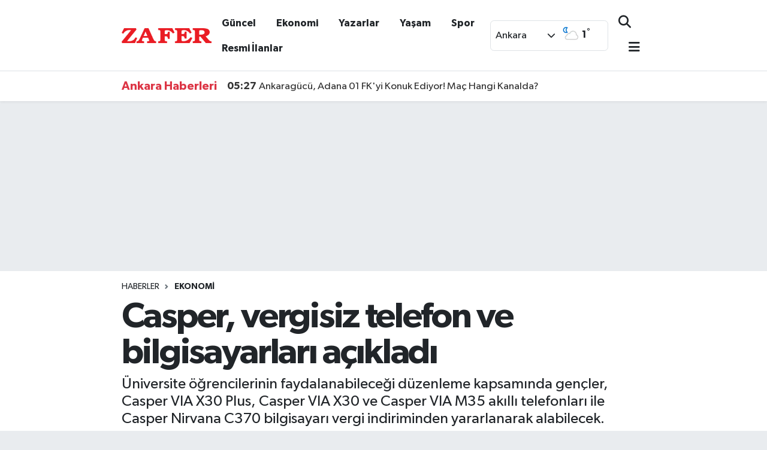

--- FILE ---
content_type: text/html; charset=UTF-8
request_url: https://zafergazetesi.org/haber/17347703/casper-vergisiz-telefon-ve-bilgisayarlari-acikladi
body_size: 27781
content:
<!DOCTYPE html>
<html lang="tr" data-theme="flow">
<head>

    <meta charset="utf-8">
<title>Casper, vergisiz telefon ve bilgisayarları açıkladı - Son Dakika Ankara Haberleri</title>
<meta name="description" content="Üniversite öğrencilerinin faydalanabileceği düzenleme kapsamında gençler, Casper VIA X30 Plus, Casper VIA X30 ve Casper VIA M35 akıllı telefonları ile Casper Nirvana C370 bilgisayarı vergi indiriminden yararlanarak alabilecek.">
<link rel="canonical" href="https://zafergazetesi.org/haber/17347703/casper-vergisiz-telefon-ve-bilgisayarlari-acikladi">
<meta name="viewport" content="width=device-width,initial-scale=1">
<meta name="X-UA-Compatible" content="IE=edge">
<meta name="robots" content="max-image-preview:large">
<meta name="theme-color" content="#ea1c24">
<meta name="title" content="Casper, vergisiz telefon ve bilgisayarları açıkladı">
<meta name="articleSection" content="news">
<meta name="datePublished" content="2023-10-26T13:15:00+03:00">
<meta name="dateModified" content="2023-10-26T15:42:10+03:00">
<meta name="articleAuthor" content="Anadolu Ajansı">
<meta name="author" content="Anadolu Ajansı">
<link rel="amphtml" href="https://zafergazetesi.org/casper-vergisiz-telefon-ve-bilgisayarlari-acikladi/amp">
<meta property="og:site_name" content="Son Dakika Ankara Haberleri - Zafer Gazetesi">
<meta property="og:title" content="Casper, vergisiz telefon ve bilgisayarları açıkladı">
<meta property="og:description" content="Üniversite öğrencilerinin faydalanabileceği düzenleme kapsamında gençler, Casper VIA X30 Plus, Casper VIA X30 ve Casper VIA M35 akıllı telefonları ile Casper Nirvana C370 bilgisayarı vergi indiriminden yararlanarak alabilecek.">
<meta property="og:url" content="https://zafergazetesi.org/haber/17347703/casper-vergisiz-telefon-ve-bilgisayarlari-acikladi">
<meta property="og:image" content="https://zafergazetesiorg.teimg.com/zafergazetesi-org/sites/2023/10/26/casper-telefon.jpg">
<meta property="og:type" content="article">
<meta property="og:article:published_time" content="2023-10-26T13:15:00+03:00">
<meta property="og:article:modified_time" content="2023-10-26T15:42:10+03:00">
<meta name="twitter:card" content="summary_large_image">
<meta name="twitter:site" content="@zafergazetesi06">
<meta name="twitter:title" content="Casper, vergisiz telefon ve bilgisayarları açıkladı">
<meta name="twitter:description" content="Üniversite öğrencilerinin faydalanabileceği düzenleme kapsamında gençler, Casper VIA X30 Plus, Casper VIA X30 ve Casper VIA M35 akıllı telefonları ile Casper Nirvana C370 bilgisayarı vergi indiriminden yararlanarak alabilecek.">
<meta name="twitter:image" content="https://zafergazetesiorg.teimg.com/zafergazetesi-org/sites/2023/10/26/casper-telefon.jpg">
<meta name="twitter:url" content="https://zafergazetesi.org/haber/17347703/casper-vergisiz-telefon-ve-bilgisayarlari-acikladi">
<link rel="shortcut icon" type="image/x-icon" href="https://zafergazetesiorg.teimg.com/zafergazetesi-org/uploads/2025/03/favicon-1.webp">
<link rel="manifest" href="https://zafergazetesi.org/manifest.json?v=6.6.4" />
<link rel="preload" href="https://static.tebilisim.com/flow/assets/css/font-awesome/fa-solid-900.woff2" as="font" type="font/woff2" crossorigin />
<link rel="preload" href="https://static.tebilisim.com/flow/assets/css/font-awesome/fa-brands-400.woff2" as="font" type="font/woff2" crossorigin />
<link rel="preload" href="https://static.tebilisim.com/flow/assets/css/weather-icons/font/weathericons-regular-webfont.woff2" as="font" type="font/woff2" crossorigin />
<link rel="preload" href="https://static.tebilisim.com/flow/vendor/te/fonts/gibson/Gibson-Bold.woff2" as="font" type="font/woff2" crossorigin />
<link rel="preload" href="https://static.tebilisim.com/flow/vendor/te/fonts/gibson/Gibson-BoldItalic.woff2" as="font" type="font/woff2" crossorigin />
<link rel="preload" href="https://static.tebilisim.com/flow/vendor/te/fonts/gibson/Gibson-Italic.woff2" as="font" type="font/woff2" crossorigin />
<link rel="preload" href="https://static.tebilisim.com/flow/vendor/te/fonts/gibson/Gibson-Light.woff2" as="font" type="font/woff2" crossorigin />
<link rel="preload" href="https://static.tebilisim.com/flow/vendor/te/fonts/gibson/Gibson-LightItalic.woff2" as="font" type="font/woff2" crossorigin />
<link rel="preload" href="https://static.tebilisim.com/flow/vendor/te/fonts/gibson/Gibson-SemiBold.woff2" as="font" type="font/woff2" crossorigin />
<link rel="preload" href="https://static.tebilisim.com/flow/vendor/te/fonts/gibson/Gibson-SemiBoldItalic.woff2" as="font" type="font/woff2" crossorigin />
<link rel="preload" href="https://static.tebilisim.com/flow/vendor/te/fonts/gibson/Gibson.woff2" as="font" type="font/woff2" crossorigin />


<link rel="preload" as="style" href="https://static.tebilisim.com/flow/vendor/te/fonts/gibson.css?v=6.6.4">
<link rel="stylesheet" href="https://static.tebilisim.com/flow/vendor/te/fonts/gibson.css?v=6.6.4">

<style>:root {
        --te-link-color: #333;
        --te-link-hover-color: #000;
        --te-font: "Gibson";
        --te-secondary-font: "Gibson";
        --te-h1-font-size: 60px;
        --te-color: #ea1c24;
        --te-hover-color: #ea1c24;
        --mm-ocd-width: 85%!important; /*  Mobil Menü Genişliği */
        --swiper-theme-color: var(--te-color)!important;
        --header-13-color: #ffc107;
    }</style><link rel="preload" as="style" href="https://static.tebilisim.com/flow/assets/vendor/bootstrap/css/bootstrap.min.css?v=6.6.4">
<link rel="stylesheet" href="https://static.tebilisim.com/flow/assets/vendor/bootstrap/css/bootstrap.min.css?v=6.6.4">
<link rel="preload" as="style" href="https://static.tebilisim.com/flow/assets/css/app6.6.4.min.css">
<link rel="stylesheet" href="https://static.tebilisim.com/flow/assets/css/app6.6.4.min.css">



<script type="application/ld+json">{"@context":"https:\/\/schema.org","@type":"WebSite","url":"https:\/\/zafergazetesi.org","potentialAction":{"@type":"SearchAction","target":"https:\/\/zafergazetesi.org\/arama?q={query}","query-input":"required name=query"}}</script>

<script type="application/ld+json">{"@context":"https://schema.org","@type":"NewsMediaOrganization","url":"https://zafergazetesi.org","name":"Zafer Gazetesi","logo":"https://zafergazetesiorg.teimg.com/zafergazetesi-org/uploads/2025/03/desktop-1.webp","sameAs":["https://www.facebook.com/61571869431789","https://www.twitter.com/zafergazetesi06","https://www.youtube.com/@ZaferGazetesi-1923","https://www.instagram.com/zafer.gazetesi"]}</script>

<script type="application/ld+json">{"@context":"https:\/\/schema.org","@graph":[{"@type":"SiteNavigationElement","name":"Ana Sayfa","url":"https:\/\/zafergazetesi.org","@id":"https:\/\/zafergazetesi.org"},{"@type":"SiteNavigationElement","name":"Haber","url":"https:\/\/zafergazetesi.org\/haber","@id":"https:\/\/zafergazetesi.org\/haber"},{"@type":"SiteNavigationElement","name":"D\u00fcnya","url":"https:\/\/zafergazetesi.org\/dunya","@id":"https:\/\/zafergazetesi.org\/dunya"},{"@type":"SiteNavigationElement","name":"Spor","url":"https:\/\/zafergazetesi.org\/spor","@id":"https:\/\/zafergazetesi.org\/spor"},{"@type":"SiteNavigationElement","name":"Ya\u015fam","url":"https:\/\/zafergazetesi.org\/yasam","@id":"https:\/\/zafergazetesi.org\/yasam"},{"@type":"SiteNavigationElement","name":"Siyaset","url":"https:\/\/zafergazetesi.org\/siyaset","@id":"https:\/\/zafergazetesi.org\/siyaset"},{"@type":"SiteNavigationElement","name":"E\u011fitim","url":"https:\/\/zafergazetesi.org\/egitim","@id":"https:\/\/zafergazetesi.org\/egitim"},{"@type":"SiteNavigationElement","name":"Teknoloji","url":"https:\/\/zafergazetesi.org\/teknoloji","@id":"https:\/\/zafergazetesi.org\/teknoloji"},{"@type":"SiteNavigationElement","name":"Sa\u011fl\u0131k","url":"https:\/\/zafergazetesi.org\/saglik","@id":"https:\/\/zafergazetesi.org\/saglik"},{"@type":"SiteNavigationElement","name":"Magazin","url":"https:\/\/zafergazetesi.org\/magazin","@id":"https:\/\/zafergazetesi.org\/magazin"},{"@type":"SiteNavigationElement","name":"Ekonomi","url":"https:\/\/zafergazetesi.org\/ekonomi","@id":"https:\/\/zafergazetesi.org\/ekonomi"},{"@type":"SiteNavigationElement","name":"Seri \u0130lan","url":"https:\/\/zafergazetesi.org\/seri-ilan","@id":"https:\/\/zafergazetesi.org\/seri-ilan"},{"@type":"SiteNavigationElement","name":"Emlak","url":"https:\/\/zafergazetesi.org\/emlak","@id":"https:\/\/zafergazetesi.org\/emlak"},{"@type":"SiteNavigationElement","name":"Vas\u0131ta","url":"https:\/\/zafergazetesi.org\/vasita","@id":"https:\/\/zafergazetesi.org\/vasita"},{"@type":"SiteNavigationElement","name":"Eleman","url":"https:\/\/zafergazetesi.org\/eleman","@id":"https:\/\/zafergazetesi.org\/eleman"},{"@type":"SiteNavigationElement","name":"Di\u011fer","url":"https:\/\/zafergazetesi.org\/diger","@id":"https:\/\/zafergazetesi.org\/diger"},{"@type":"SiteNavigationElement","name":"G\u00fcncel","url":"https:\/\/zafergazetesi.org\/guncel","@id":"https:\/\/zafergazetesi.org\/guncel"},{"@type":"SiteNavigationElement","name":"Resmi \u0130lanlar","url":"https:\/\/zafergazetesi.org\/resmi-ilanlar","@id":"https:\/\/zafergazetesi.org\/resmi-ilanlar"},{"@type":"SiteNavigationElement","name":"K\u00fclt\u00fcr & Sanat","url":"https:\/\/zafergazetesi.org\/kultur-sanat","@id":"https:\/\/zafergazetesi.org\/kultur-sanat"},{"@type":"SiteNavigationElement","name":"Asayi\u015f","url":"https:\/\/zafergazetesi.org\/asayis","@id":"https:\/\/zafergazetesi.org\/asayis"},{"@type":"SiteNavigationElement","name":"Astroloji & Bur\u00e7lar","url":"https:\/\/zafergazetesi.org\/astroloji-burclar","@id":"https:\/\/zafergazetesi.org\/astroloji-burclar"},{"@type":"SiteNavigationElement","name":"\u00c7evre","url":"https:\/\/zafergazetesi.org\/cevre","@id":"https:\/\/zafergazetesi.org\/cevre"},{"@type":"SiteNavigationElement","name":"Bilim & Teknoloji","url":"https:\/\/zafergazetesi.org\/bilim-teknoloji","@id":"https:\/\/zafergazetesi.org\/bilim-teknoloji"},{"@type":"SiteNavigationElement","name":"Tarih","url":"https:\/\/zafergazetesi.org\/tarih","@id":"https:\/\/zafergazetesi.org\/tarih"},{"@type":"SiteNavigationElement","name":"G\u00fcndem","url":"https:\/\/zafergazetesi.org\/gundem","@id":"https:\/\/zafergazetesi.org\/gundem"},{"@type":"SiteNavigationElement","name":"Ke\u015ffet","url":"https:\/\/zafergazetesi.org\/kesfet","@id":"https:\/\/zafergazetesi.org\/kesfet"},{"@type":"SiteNavigationElement","name":"Gurme","url":"https:\/\/zafergazetesi.org\/gurme","@id":"https:\/\/zafergazetesi.org\/gurme"},{"@type":"SiteNavigationElement","name":"Biyografi","url":"https:\/\/zafergazetesi.org\/biyografi","@id":"https:\/\/zafergazetesi.org\/biyografi"},{"@type":"SiteNavigationElement","name":"\u0130l\u00e7e Haberlerimiz","url":"https:\/\/zafergazetesi.org\/ilce-haberlerimiz","@id":"https:\/\/zafergazetesi.org\/ilce-haberlerimiz"},{"@type":"SiteNavigationElement","name":"Sokak Hayvanlar\u0131n\u0131 Sahiplendirme \u0130lanlar\u0131","url":"https:\/\/zafergazetesi.org\/sokak-hayvanlarini-sahiplendirme-ilanlari","@id":"https:\/\/zafergazetesi.org\/sokak-hayvanlarini-sahiplendirme-ilanlari"},{"@type":"SiteNavigationElement","name":"Genel","url":"https:\/\/zafergazetesi.org\/genel","@id":"https:\/\/zafergazetesi.org\/genel"},{"@type":"SiteNavigationElement","name":"G\u00fcvenlik","url":"https:\/\/zafergazetesi.org\/guvenlik","@id":"https:\/\/zafergazetesi.org\/guvenlik"},{"@type":"SiteNavigationElement","name":"Politika","url":"https:\/\/zafergazetesi.org\/politika","@id":"https:\/\/zafergazetesi.org\/politika"},{"@type":"SiteNavigationElement","name":"D\u0131\u015f haberler","url":"https:\/\/zafergazetesi.org\/dis-haberler","@id":"https:\/\/zafergazetesi.org\/dis-haberler"},{"@type":"SiteNavigationElement","name":"Istanbul","url":"https:\/\/zafergazetesi.org\/istanbul","@id":"https:\/\/zafergazetesi.org\/istanbul"},{"@type":"SiteNavigationElement","name":"Fla\u015f haber","url":"https:\/\/zafergazetesi.org\/flas-haber","@id":"https:\/\/zafergazetesi.org\/flas-haber"},{"@type":"SiteNavigationElement","name":"Yurt","url":"https:\/\/zafergazetesi.org\/yurt","@id":"https:\/\/zafergazetesi.org\/yurt"},{"@type":"SiteNavigationElement","name":"Manisa","url":"https:\/\/zafergazetesi.org\/manisa","@id":"https:\/\/zafergazetesi.org\/manisa"},{"@type":"SiteNavigationElement","name":"Yalova","url":"https:\/\/zafergazetesi.org\/yalova","@id":"https:\/\/zafergazetesi.org\/yalova"},{"@type":"SiteNavigationElement","name":"\u015e\u0131rnak","url":"https:\/\/zafergazetesi.org\/sirnak","@id":"https:\/\/zafergazetesi.org\/sirnak"},{"@type":"SiteNavigationElement","name":"Elaz\u0131\u011f","url":"https:\/\/zafergazetesi.org\/elazig","@id":"https:\/\/zafergazetesi.org\/elazig"},{"@type":"SiteNavigationElement","name":"Mu\u011fla","url":"https:\/\/zafergazetesi.org\/mugla","@id":"https:\/\/zafergazetesi.org\/mugla"},{"@type":"SiteNavigationElement","name":"Madrid","url":"https:\/\/zafergazetesi.org\/madrid","@id":"https:\/\/zafergazetesi.org\/madrid"},{"@type":"SiteNavigationElement","name":"Konya","url":"https:\/\/zafergazetesi.org\/konya","@id":"https:\/\/zafergazetesi.org\/konya"},{"@type":"SiteNavigationElement","name":"Adana","url":"https:\/\/zafergazetesi.org\/adana","@id":"https:\/\/zafergazetesi.org\/adana"},{"@type":"SiteNavigationElement","name":"Sivas","url":"https:\/\/zafergazetesi.org\/sivas","@id":"https:\/\/zafergazetesi.org\/sivas"},{"@type":"SiteNavigationElement","name":"Peking","url":"https:\/\/zafergazetesi.org\/peking","@id":"https:\/\/zafergazetesi.org\/peking"},{"@type":"SiteNavigationElement","name":"Ankara","url":"https:\/\/zafergazetesi.org\/ankara","@id":"https:\/\/zafergazetesi.org\/ankara"},{"@type":"SiteNavigationElement","name":"Kahramanmara\u015f","url":"https:\/\/zafergazetesi.org\/kahramanmaras","@id":"https:\/\/zafergazetesi.org\/kahramanmaras"},{"@type":"SiteNavigationElement","name":"\u0130zmir","url":"https:\/\/zafergazetesi.org\/izmir","@id":"https:\/\/zafergazetesi.org\/izmir"},{"@type":"SiteNavigationElement","name":"Ad\u0131yaman","url":"https:\/\/zafergazetesi.org\/adiyaman","@id":"https:\/\/zafergazetesi.org\/adiyaman"},{"@type":"SiteNavigationElement","name":"Bursa","url":"https:\/\/zafergazetesi.org\/bursa","@id":"https:\/\/zafergazetesi.org\/bursa"},{"@type":"SiteNavigationElement","name":"Antalya","url":"https:\/\/zafergazetesi.org\/antalya","@id":"https:\/\/zafergazetesi.org\/antalya"},{"@type":"SiteNavigationElement","name":"Baki","url":"https:\/\/zafergazetesi.org\/baki","@id":"https:\/\/zafergazetesi.org\/baki"},{"@type":"SiteNavigationElement","name":"Denizli","url":"https:\/\/zafergazetesi.org\/denizli","@id":"https:\/\/zafergazetesi.org\/denizli"},{"@type":"SiteNavigationElement","name":"Karab\u00fck","url":"https:\/\/zafergazetesi.org\/karabuk","@id":"https:\/\/zafergazetesi.org\/karabuk"},{"@type":"SiteNavigationElement","name":"Edirne","url":"https:\/\/zafergazetesi.org\/edirne","@id":"https:\/\/zafergazetesi.org\/edirne"},{"@type":"SiteNavigationElement","name":"Diyarbak\u0131r","url":"https:\/\/zafergazetesi.org\/diyarbakir","@id":"https:\/\/zafergazetesi.org\/diyarbakir"},{"@type":"SiteNavigationElement","name":"Sakarya","url":"https:\/\/zafergazetesi.org\/sakarya","@id":"https:\/\/zafergazetesi.org\/sakarya"},{"@type":"SiteNavigationElement","name":"Hatay","url":"https:\/\/zafergazetesi.org\/hatay","@id":"https:\/\/zafergazetesi.org\/hatay"},{"@type":"SiteNavigationElement","name":"Bilim","url":"https:\/\/zafergazetesi.org\/bilim","@id":"https:\/\/zafergazetesi.org\/bilim"},{"@type":"SiteNavigationElement","name":"Zonguldak","url":"https:\/\/zafergazetesi.org\/zonguldak","@id":"https:\/\/zafergazetesi.org\/zonguldak"},{"@type":"SiteNavigationElement","name":"Gaziantep","url":"https:\/\/zafergazetesi.org\/gaziantep","@id":"https:\/\/zafergazetesi.org\/gaziantep"},{"@type":"SiteNavigationElement","name":"Samsun","url":"https:\/\/zafergazetesi.org\/samsun","@id":"https:\/\/zafergazetesi.org\/samsun"},{"@type":"SiteNavigationElement","name":"Nev\u015fehir","url":"https:\/\/zafergazetesi.org\/nevsehir","@id":"https:\/\/zafergazetesi.org\/nevsehir"},{"@type":"SiteNavigationElement","name":"Kocaeli","url":"https:\/\/zafergazetesi.org\/kocaeli","@id":"https:\/\/zafergazetesi.org\/kocaeli"},{"@type":"SiteNavigationElement","name":"Corum","url":"https:\/\/zafergazetesi.org\/corum","@id":"https:\/\/zafergazetesi.org\/corum"},{"@type":"SiteNavigationElement","name":"Burdur","url":"https:\/\/zafergazetesi.org\/burdur","@id":"https:\/\/zafergazetesi.org\/burdur"},{"@type":"SiteNavigationElement","name":"Antalija","url":"https:\/\/zafergazetesi.org\/antalija","@id":"https:\/\/zafergazetesi.org\/antalija"},{"@type":"SiteNavigationElement","name":"Tbmm","url":"https:\/\/zafergazetesi.org\/tbmm","@id":"https:\/\/zafergazetesi.org\/tbmm"},{"@type":"SiteNavigationElement","name":"Eski\u0161ehir","url":"https:\/\/zafergazetesi.org\/eskisehir","@id":"https:\/\/zafergazetesi.org\/eskisehir"},{"@type":"SiteNavigationElement","name":"\u0130\u015f d\u00fcnyas\u0131","url":"https:\/\/zafergazetesi.org\/is-dunyasi","@id":"https:\/\/zafergazetesi.org\/is-dunyasi"},{"@type":"SiteNavigationElement","name":"Tokat","url":"https:\/\/zafergazetesi.org\/tokat","@id":"https:\/\/zafergazetesi.org\/tokat"},{"@type":"SiteNavigationElement","name":"Bitlis","url":"https:\/\/zafergazetesi.org\/bitlis","@id":"https:\/\/zafergazetesi.org\/bitlis"},{"@type":"SiteNavigationElement","name":"Vatikan","url":"https:\/\/zafergazetesi.org\/vatikan","@id":"https:\/\/zafergazetesi.org\/vatikan"},{"@type":"SiteNavigationElement","name":"Osmaniye","url":"https:\/\/zafergazetesi.org\/osmaniye","@id":"https:\/\/zafergazetesi.org\/osmaniye"},{"@type":"SiteNavigationElement","name":"Bal\u0131kesir","url":"https:\/\/zafergazetesi.org\/balikesir","@id":"https:\/\/zafergazetesi.org\/balikesir"},{"@type":"SiteNavigationElement","name":"\u015eanl\u0131urfa","url":"https:\/\/zafergazetesi.org\/sanliurfa","@id":"https:\/\/zafergazetesi.org\/sanliurfa"},{"@type":"SiteNavigationElement","name":"Kayseri","url":"https:\/\/zafergazetesi.org\/kayseri","@id":"https:\/\/zafergazetesi.org\/kayseri"},{"@type":"SiteNavigationElement","name":"Erzincan","url":"https:\/\/zafergazetesi.org\/erzincan","@id":"https:\/\/zafergazetesi.org\/erzincan"},{"@type":"SiteNavigationElement","name":"Yozgat","url":"https:\/\/zafergazetesi.org\/yozgat","@id":"https:\/\/zafergazetesi.org\/yozgat"},{"@type":"SiteNavigationElement","name":"Aksaray","url":"https:\/\/zafergazetesi.org\/aksaray","@id":"https:\/\/zafergazetesi.org\/aksaray"},{"@type":"SiteNavigationElement","name":"Ayd\u0131n","url":"https:\/\/zafergazetesi.org\/aydin","@id":"https:\/\/zafergazetesi.org\/aydin"},{"@type":"SiteNavigationElement","name":"\u00c7anakkale","url":"https:\/\/zafergazetesi.org\/canakkale","@id":"https:\/\/zafergazetesi.org\/canakkale"},{"@type":"SiteNavigationElement","name":"I\u011fd\u0131r","url":"https:\/\/zafergazetesi.org\/igdir","@id":"https:\/\/zafergazetesi.org\/igdir"},{"@type":"SiteNavigationElement","name":"Ni\u011fde","url":"https:\/\/zafergazetesi.org\/nigde","@id":"https:\/\/zafergazetesi.org\/nigde"},{"@type":"SiteNavigationElement","name":"Ta\u015fkent","url":"https:\/\/zafergazetesi.org\/taskent","@id":"https:\/\/zafergazetesi.org\/taskent"},{"@type":"SiteNavigationElement","name":"Trabzon","url":"https:\/\/zafergazetesi.org\/trabzon","@id":"https:\/\/zafergazetesi.org\/trabzon"},{"@type":"SiteNavigationElement","name":"Tekirda\u011f","url":"https:\/\/zafergazetesi.org\/tekirdag","@id":"https:\/\/zafergazetesi.org\/tekirdag"},{"@type":"SiteNavigationElement","name":"Mersin","url":"https:\/\/zafergazetesi.org\/mersin","@id":"https:\/\/zafergazetesi.org\/mersin"},{"@type":"SiteNavigationElement","name":"Hakkari","url":"https:\/\/zafergazetesi.org\/hakkari","@id":"https:\/\/zafergazetesi.org\/hakkari"},{"@type":"SiteNavigationElement","name":"Akyurt Son Dakika Haberleri","url":"https:\/\/zafergazetesi.org\/akyurt-son-dakika-haberleri","@id":"https:\/\/zafergazetesi.org\/akyurt-son-dakika-haberleri"},{"@type":"SiteNavigationElement","name":"Alt\u0131nda\u011f Son Dakika Haberleri","url":"https:\/\/zafergazetesi.org\/altindag-son-dakika-haberleri","@id":"https:\/\/zafergazetesi.org\/altindag-son-dakika-haberleri"},{"@type":"SiteNavigationElement","name":"Aya\u015f Son Dakika Haberleri","url":"https:\/\/zafergazetesi.org\/ayas-son-dakika-haberleri","@id":"https:\/\/zafergazetesi.org\/ayas-son-dakika-haberleri"},{"@type":"SiteNavigationElement","name":"Bala Son Dakika Haberleri","url":"https:\/\/zafergazetesi.org\/bala-son-dakika-haberleri","@id":"https:\/\/zafergazetesi.org\/bala-son-dakika-haberleri"},{"@type":"SiteNavigationElement","name":"Beypazar\u0131 Son Dakika Haberleri","url":"https:\/\/zafergazetesi.org\/beypazari-son-dakika-haberleri","@id":"https:\/\/zafergazetesi.org\/beypazari-son-dakika-haberleri"},{"@type":"SiteNavigationElement","name":"\u00c7aml\u0131dere Son Dakika Haberleri","url":"https:\/\/zafergazetesi.org\/camlidere-son-dakika-haberleri","@id":"https:\/\/zafergazetesi.org\/camlidere-son-dakika-haberleri"},{"@type":"SiteNavigationElement","name":"\u00c7ankaya Son Dakika Haberleri","url":"https:\/\/zafergazetesi.org\/cankaya-son-dakika-haberleri","@id":"https:\/\/zafergazetesi.org\/cankaya-son-dakika-haberleri"},{"@type":"SiteNavigationElement","name":"\u00c7ubuk Son Dakika Haberleri","url":"https:\/\/zafergazetesi.org\/cubuk-son-dakika-haberleri","@id":"https:\/\/zafergazetesi.org\/cubuk-son-dakika-haberleri"},{"@type":"SiteNavigationElement","name":"Elmada\u011f Son Dakika Haberleri","url":"https:\/\/zafergazetesi.org\/elmadag-son-dakika-haberleri","@id":"https:\/\/zafergazetesi.org\/elmadag-son-dakika-haberleri"},{"@type":"SiteNavigationElement","name":"Etimesgut Son Dakika Haberleri","url":"https:\/\/zafergazetesi.org\/etimesgut-son-dakika-haberleri","@id":"https:\/\/zafergazetesi.org\/etimesgut-son-dakika-haberleri"},{"@type":"SiteNavigationElement","name":"Evren Son Dakika Haberleri","url":"https:\/\/zafergazetesi.org\/evren-son-dakika-haberleri","@id":"https:\/\/zafergazetesi.org\/evren-son-dakika-haberleri"},{"@type":"SiteNavigationElement","name":"G\u00f6lba\u015f\u0131 Son Dakika Haberleri","url":"https:\/\/zafergazetesi.org\/golbasi-son-dakika-haberleri","@id":"https:\/\/zafergazetesi.org\/golbasi-son-dakika-haberleri"},{"@type":"SiteNavigationElement","name":"G\u00fcd\u00fcl Son Dakika Haberleri","url":"https:\/\/zafergazetesi.org\/gudul-son-dakika-haberleri","@id":"https:\/\/zafergazetesi.org\/gudul-son-dakika-haberleri"},{"@type":"SiteNavigationElement","name":"Haymana Son Dakika Haberleri","url":"https:\/\/zafergazetesi.org\/haymana-son-dakika-haberleri","@id":"https:\/\/zafergazetesi.org\/haymana-son-dakika-haberleri"},{"@type":"SiteNavigationElement","name":"Kahramankazan Son Dakika Haberleri","url":"https:\/\/zafergazetesi.org\/kahramankazan-son-dakika-haberleri","@id":"https:\/\/zafergazetesi.org\/kahramankazan-son-dakika-haberleri"},{"@type":"SiteNavigationElement","name":"Kalecik Son Dakika Haberleri","url":"https:\/\/zafergazetesi.org\/kalecik-son-dakika-haberleri","@id":"https:\/\/zafergazetesi.org\/kalecik-son-dakika-haberleri"},{"@type":"SiteNavigationElement","name":"Ke\u00e7i\u00f6ren Son Dakika Haberleri","url":"https:\/\/zafergazetesi.org\/kecioren-son-dakika-haberleri","@id":"https:\/\/zafergazetesi.org\/kecioren-son-dakika-haberleri"},{"@type":"SiteNavigationElement","name":"Mamak Son Dakika Haberleri","url":"https:\/\/zafergazetesi.org\/mamak-son-dakika-haberleri","@id":"https:\/\/zafergazetesi.org\/mamak-son-dakika-haberleri"},{"@type":"SiteNavigationElement","name":"Nall\u0131han Son Dakika Haberleri","url":"https:\/\/zafergazetesi.org\/nallihan-son-dakika-haberleri","@id":"https:\/\/zafergazetesi.org\/nallihan-son-dakika-haberleri"},{"@type":"SiteNavigationElement","name":"Polatl\u0131 Son Dakika Haberleri","url":"https:\/\/zafergazetesi.org\/polatli-son-dakika-haberleri","@id":"https:\/\/zafergazetesi.org\/polatli-son-dakika-haberleri"},{"@type":"SiteNavigationElement","name":"Sincan Son Dakika Haberleri","url":"https:\/\/zafergazetesi.org\/sincan-son-dakika-haberleri","@id":"https:\/\/zafergazetesi.org\/sincan-son-dakika-haberleri"},{"@type":"SiteNavigationElement","name":"\u015eerefliko\u00e7hisar Son Dakika Haberleri","url":"https:\/\/zafergazetesi.org\/sereflikochisar-son-dakika-haberleri","@id":"https:\/\/zafergazetesi.org\/sereflikochisar-son-dakika-haberleri"},{"@type":"SiteNavigationElement","name":"Yenimahalle Son Dakika Haberleri","url":"https:\/\/zafergazetesi.org\/yenimahalle-son-dakika-haberleri","@id":"https:\/\/zafergazetesi.org\/yenimahalle-son-dakika-haberleri"},{"@type":"SiteNavigationElement","name":"K\u0131z\u0131lcahamam Son Dakika Haberleri","url":"https:\/\/zafergazetesi.org\/kizilcahamam-son-dakika-haberleri","@id":"https:\/\/zafergazetesi.org\/kizilcahamam-son-dakika-haberleri"},{"@type":"SiteNavigationElement","name":"Pursaklar Son Dakika Haberleri","url":"https:\/\/zafergazetesi.org\/pursaklar-son-dakika-haberleri","@id":"https:\/\/zafergazetesi.org\/pursaklar-son-dakika-haberleri"},{"@type":"SiteNavigationElement","name":"Amasya","url":"https:\/\/zafergazetesi.org\/amasya","@id":"https:\/\/zafergazetesi.org\/amasya"},{"@type":"SiteNavigationElement","name":"Rize","url":"https:\/\/zafergazetesi.org\/rize","@id":"https:\/\/zafergazetesi.org\/rize"},{"@type":"SiteNavigationElement","name":"Van","url":"https:\/\/zafergazetesi.org\/van","@id":"https:\/\/zafergazetesi.org\/van"},{"@type":"SiteNavigationElement","name":"Giresun","url":"https:\/\/zafergazetesi.org\/giresun","@id":"https:\/\/zafergazetesi.org\/giresun"},{"@type":"SiteNavigationElement","name":"London","url":"https:\/\/zafergazetesi.org\/london","@id":"https:\/\/zafergazetesi.org\/london"},{"@type":"SiteNavigationElement","name":"Roma","url":"https:\/\/zafergazetesi.org\/roma","@id":"https:\/\/zafergazetesi.org\/roma"},{"@type":"SiteNavigationElement","name":"Erzurum","url":"https:\/\/zafergazetesi.org\/erzurum","@id":"https:\/\/zafergazetesi.org\/erzurum"},{"@type":"SiteNavigationElement","name":"Ordu","url":"https:\/\/zafergazetesi.org\/ordu","@id":"https:\/\/zafergazetesi.org\/ordu"},{"@type":"SiteNavigationElement","name":"Artvin","url":"https:\/\/zafergazetesi.org\/artvin","@id":"https:\/\/zafergazetesi.org\/artvin"},{"@type":"SiteNavigationElement","name":"Malatya","url":"https:\/\/zafergazetesi.org\/malatya","@id":"https:\/\/zafergazetesi.org\/malatya"},{"@type":"SiteNavigationElement","name":"\u010cankiri","url":"https:\/\/zafergazetesi.org\/cankiri","@id":"https:\/\/zafergazetesi.org\/cankiri"},{"@type":"SiteNavigationElement","name":"Nikozija","url":"https:\/\/zafergazetesi.org\/nikozija","@id":"https:\/\/zafergazetesi.org\/nikozija"},{"@type":"SiteNavigationElement","name":"G\u00fcm\u00fc\u015fhane","url":"https:\/\/zafergazetesi.org\/gumushane","@id":"https:\/\/zafergazetesi.org\/gumushane"},{"@type":"SiteNavigationElement","name":"Isparta","url":"https:\/\/zafergazetesi.org\/isparta","@id":"https:\/\/zafergazetesi.org\/isparta"},{"@type":"SiteNavigationElement","name":"Bayburt","url":"https:\/\/zafergazetesi.org\/bayburt","@id":"https:\/\/zafergazetesi.org\/bayburt"},{"@type":"SiteNavigationElement","name":"D\u00fczce","url":"https:\/\/zafergazetesi.org\/duzce","@id":"https:\/\/zafergazetesi.org\/duzce"},{"@type":"SiteNavigationElement","name":"Mu\u015f","url":"https:\/\/zafergazetesi.org\/mus","@id":"https:\/\/zafergazetesi.org\/mus"},{"@type":"SiteNavigationElement","name":"Bolivar","url":"https:\/\/zafergazetesi.org\/bolivar","@id":"https:\/\/zafergazetesi.org\/bolivar"},{"@type":"SiteNavigationElement","name":"K\u0131rklareli","url":"https:\/\/zafergazetesi.org\/kirklareli","@id":"https:\/\/zafergazetesi.org\/kirklareli"},{"@type":"SiteNavigationElement","name":"New york","url":"https:\/\/zafergazetesi.org\/new-york","@id":"https:\/\/zafergazetesi.org\/new-york"},{"@type":"SiteNavigationElement","name":"Moskva","url":"https:\/\/zafergazetesi.org\/moskva","@id":"https:\/\/zafergazetesi.org\/moskva"},{"@type":"SiteNavigationElement","name":"Karaman","url":"https:\/\/zafergazetesi.org\/karaman","@id":"https:\/\/zafergazetesi.org\/karaman"},{"@type":"SiteNavigationElement","name":"Kastamonu","url":"https:\/\/zafergazetesi.org\/kastamonu","@id":"https:\/\/zafergazetesi.org\/kastamonu"},{"@type":"SiteNavigationElement","name":"K\u0131r\u015fehir","url":"https:\/\/zafergazetesi.org\/kirsehir","@id":"https:\/\/zafergazetesi.org\/kirsehir"},{"@type":"SiteNavigationElement","name":"Ile-de-france","url":"https:\/\/zafergazetesi.org\/ile-de-france","@id":"https:\/\/zafergazetesi.org\/ile-de-france"},{"@type":"SiteNavigationElement","name":"Batman","url":"https:\/\/zafergazetesi.org\/batman","@id":"https:\/\/zafergazetesi.org\/batman"},{"@type":"SiteNavigationElement","name":"Kars","url":"https:\/\/zafergazetesi.org\/kars","@id":"https:\/\/zafergazetesi.org\/kars"},{"@type":"SiteNavigationElement","name":"B\u00f6lge","url":"https:\/\/zafergazetesi.org\/bolge","@id":"https:\/\/zafergazetesi.org\/bolge"},{"@type":"SiteNavigationElement","name":"Mardin","url":"https:\/\/zafergazetesi.org\/mardin","@id":"https:\/\/zafergazetesi.org\/mardin"},{"@type":"SiteNavigationElement","name":"Sudan","url":"https:\/\/zafergazetesi.org\/sudan","@id":"https:\/\/zafergazetesi.org\/sudan"},{"@type":"SiteNavigationElement","name":"Brussels","url":"https:\/\/zafergazetesi.org\/brussels","@id":"https:\/\/zafergazetesi.org\/brussels"},{"@type":"SiteNavigationElement","name":"U\u015fak","url":"https:\/\/zafergazetesi.org\/usak","@id":"https:\/\/zafergazetesi.org\/usak"},{"@type":"SiteNavigationElement","name":"Kijev","url":"https:\/\/zafergazetesi.org\/kijev","@id":"https:\/\/zafergazetesi.org\/kijev"},{"@type":"SiteNavigationElement","name":"Kod\u017eaeli","url":"https:\/\/zafergazetesi.org\/kodzaeli","@id":"https:\/\/zafergazetesi.org\/kodzaeli"},{"@type":"SiteNavigationElement","name":"Bing\u00f6l","url":"https:\/\/zafergazetesi.org\/bingol","@id":"https:\/\/zafergazetesi.org\/bingol"},{"@type":"SiteNavigationElement","name":"Washington dc","url":"https:\/\/zafergazetesi.org\/washington-dc","@id":"https:\/\/zafergazetesi.org\/washington-dc"},{"@type":"SiteNavigationElement","name":"K\u00fctahya","url":"https:\/\/zafergazetesi.org\/kutahya","@id":"https:\/\/zafergazetesi.org\/kutahya"},{"@type":"SiteNavigationElement","name":"Sarajevo","url":"https:\/\/zafergazetesi.org\/sarajevo","@id":"https:\/\/zafergazetesi.org\/sarajevo"},{"@type":"SiteNavigationElement","name":"Nordrhein-westfalen","url":"https:\/\/zafergazetesi.org\/nordrhein-westfalen","@id":"https:\/\/zafergazetesi.org\/nordrhein-westfalen"},{"@type":"SiteNavigationElement","name":"Kilis","url":"https:\/\/zafergazetesi.org\/kilis","@id":"https:\/\/zafergazetesi.org\/kilis"},{"@type":"SiteNavigationElement","name":"Atina","url":"https:\/\/zafergazetesi.org\/atina","@id":"https:\/\/zafergazetesi.org\/atina"},{"@type":"SiteNavigationElement","name":"Sinop","url":"https:\/\/zafergazetesi.org\/sinop","@id":"https:\/\/zafergazetesi.org\/sinop"},{"@type":"SiteNavigationElement","name":"Bilecik","url":"https:\/\/zafergazetesi.org\/bilecik","@id":"https:\/\/zafergazetesi.org\/bilecik"},{"@type":"SiteNavigationElement","name":"K\u0131r\u0131kkale","url":"https:\/\/zafergazetesi.org\/kirikkale","@id":"https:\/\/zafergazetesi.org\/kirikkale"},{"@type":"SiteNavigationElement","name":"Azad ke\u015fmir","url":"https:\/\/zafergazetesi.org\/azad-kesmir","@id":"https:\/\/zafergazetesi.org\/azad-kesmir"},{"@type":"SiteNavigationElement","name":"Bolu","url":"https:\/\/zafergazetesi.org\/bolu","@id":"https:\/\/zafergazetesi.org\/bolu"},{"@type":"SiteNavigationElement","name":"Agri","url":"https:\/\/zafergazetesi.org\/agri","@id":"https:\/\/zafergazetesi.org\/agri"},{"@type":"SiteNavigationElement","name":"Albanija","url":"https:\/\/zafergazetesi.org\/albanija","@id":"https:\/\/zafergazetesi.org\/albanija"},{"@type":"SiteNavigationElement","name":"Rijad","url":"https:\/\/zafergazetesi.org\/rijad","@id":"https:\/\/zafergazetesi.org\/rijad"},{"@type":"SiteNavigationElement","name":"Bart\u0131n","url":"https:\/\/zafergazetesi.org\/bartin","@id":"https:\/\/zafergazetesi.org\/bartin"},{"@type":"SiteNavigationElement","name":"Jerusalem","url":"https:\/\/zafergazetesi.org\/jerusalem","@id":"https:\/\/zafergazetesi.org\/jerusalem"},{"@type":"SiteNavigationElement","name":"Siirt","url":"https:\/\/zafergazetesi.org\/siirt","@id":"https:\/\/zafergazetesi.org\/siirt"},{"@type":"SiteNavigationElement","name":"Afyonkarahisar","url":"https:\/\/zafergazetesi.org\/afyonkarahisar","@id":"https:\/\/zafergazetesi.org\/afyonkarahisar"},{"@type":"SiteNavigationElement","name":"Abu dhabi","url":"https:\/\/zafergazetesi.org\/abu-dhabi","@id":"https:\/\/zafergazetesi.org\/abu-dhabi"},{"@type":"SiteNavigationElement","name":"Berlin","url":"https:\/\/zafergazetesi.org\/berlin","@id":"https:\/\/zafergazetesi.org\/berlin"},{"@type":"SiteNavigationElement","name":"Pais vasco","url":"https:\/\/zafergazetesi.org\/pais-vasco","@id":"https:\/\/zafergazetesi.org\/pais-vasco"},{"@type":"SiteNavigationElement","name":"Dakar","url":"https:\/\/zafergazetesi.org\/dakar","@id":"https:\/\/zafergazetesi.org\/dakar"},{"@type":"SiteNavigationElement","name":"Ukrajina","url":"https:\/\/zafergazetesi.org\/ukrajina","@id":"https:\/\/zafergazetesi.org\/ukrajina"},{"@type":"SiteNavigationElement","name":"Tunceli","url":"https:\/\/zafergazetesi.org\/tunceli","@id":"https:\/\/zafergazetesi.org\/tunceli"},{"@type":"SiteNavigationElement","name":"Njema\u010dka","url":"https:\/\/zafergazetesi.org\/njemacka","@id":"https:\/\/zafergazetesi.org\/njemacka"},{"@type":"SiteNavigationElement","name":"Mekka","url":"https:\/\/zafergazetesi.org\/mekka","@id":"https:\/\/zafergazetesi.org\/mekka"},{"@type":"SiteNavigationElement","name":"Var\u0161ava","url":"https:\/\/zafergazetesi.org\/varsava","@id":"https:\/\/zafergazetesi.org\/varsava"},{"@type":"SiteNavigationElement","name":"Holandija","url":"https:\/\/zafergazetesi.org\/holandija","@id":"https:\/\/zafergazetesi.org\/holandija"},{"@type":"SiteNavigationElement","name":"Tripoli","url":"https:\/\/zafergazetesi.org\/tripoli","@id":"https:\/\/zafergazetesi.org\/tripoli"},{"@type":"SiteNavigationElement","name":"Kirkuk","url":"https:\/\/zafergazetesi.org\/kirkuk","@id":"https:\/\/zafergazetesi.org\/kirkuk"},{"@type":"SiteNavigationElement","name":"Abuja","url":"https:\/\/zafergazetesi.org\/abuja","@id":"https:\/\/zafergazetesi.org\/abuja"},{"@type":"SiteNavigationElement","name":"Antananarivo","url":"https:\/\/zafergazetesi.org\/antananarivo","@id":"https:\/\/zafergazetesi.org\/antananarivo"},{"@type":"SiteNavigationElement","name":"Connecticut","url":"https:\/\/zafergazetesi.org\/connecticut","@id":"https:\/\/zafergazetesi.org\/connecticut"},{"@type":"SiteNavigationElement","name":"Hartford ct","url":"https:\/\/zafergazetesi.org\/hartford-ct","@id":"https:\/\/zafergazetesi.org\/hartford-ct"},{"@type":"SiteNavigationElement","name":"Velika britanija","url":"https:\/\/zafergazetesi.org\/velika-britanija","@id":"https:\/\/zafergazetesi.org\/velika-britanija"},{"@type":"SiteNavigationElement","name":"North carolina","url":"https:\/\/zafergazetesi.org\/north-carolina","@id":"https:\/\/zafergazetesi.org\/north-carolina"},{"@type":"SiteNavigationElement","name":"Kuzey carolina","url":"https:\/\/zafergazetesi.org\/kuzey-carolina","@id":"https:\/\/zafergazetesi.org\/kuzey-carolina"},{"@type":"SiteNavigationElement","name":"Kosovo","url":"https:\/\/zafergazetesi.org\/kosovo","@id":"https:\/\/zafergazetesi.org\/kosovo"},{"@type":"SiteNavigationElement","name":"Kazahstan","url":"https:\/\/zafergazetesi.org\/kazahstan","@id":"https:\/\/zafergazetesi.org\/kazahstan"},{"@type":"SiteNavigationElement","name":"Damask","url":"https:\/\/zafergazetesi.org\/damask","@id":"https:\/\/zafergazetesi.org\/damask"},{"@type":"SiteNavigationElement","name":"\u017deneva","url":"https:\/\/zafergazetesi.org\/zeneva","@id":"https:\/\/zafergazetesi.org\/zeneva"},{"@type":"SiteNavigationElement","name":"Medine","url":"https:\/\/zafergazetesi.org\/medine","@id":"https:\/\/zafergazetesi.org\/medine"},{"@type":"SiteNavigationElement","name":"Teheran","url":"https:\/\/zafergazetesi.org\/teheran","@id":"https:\/\/zafergazetesi.org\/teheran"},{"@type":"SiteNavigationElement","name":"Du\u015fanbe","url":"https:\/\/zafergazetesi.org\/dusanbe","@id":"https:\/\/zafergazetesi.org\/dusanbe"},{"@type":"SiteNavigationElement","name":"Jordan","url":"https:\/\/zafergazetesi.org\/jordan","@id":"https:\/\/zafergazetesi.org\/jordan"},{"@type":"SiteNavigationElement","name":"Beirut","url":"https:\/\/zafergazetesi.org\/beirut","@id":"https:\/\/zafergazetesi.org\/beirut"},{"@type":"SiteNavigationElement","name":"Beograd","url":"https:\/\/zafergazetesi.org\/beograd","@id":"https:\/\/zafergazetesi.org\/beograd"},{"@type":"SiteNavigationElement","name":"Sankt petersburg","url":"https:\/\/zafergazetesi.org\/sankt-petersburg","@id":"https:\/\/zafergazetesi.org\/sankt-petersburg"},{"@type":"SiteNavigationElement","name":"Ardahan","url":"https:\/\/zafergazetesi.org\/ardahan","@id":"https:\/\/zafergazetesi.org\/ardahan"},{"@type":"SiteNavigationElement","name":"Tel aviv","url":"https:\/\/zafergazetesi.org\/tel-aviv","@id":"https:\/\/zafergazetesi.org\/tel-aviv"},{"@type":"SiteNavigationElement","name":"Izrael","url":"https:\/\/zafergazetesi.org\/izrael","@id":"https:\/\/zafergazetesi.org\/izrael"},{"@type":"SiteNavigationElement","name":"Moskova","url":"https:\/\/zafergazetesi.org\/moskova","@id":"https:\/\/zafergazetesi.org\/moskova"},{"@type":"SiteNavigationElement","name":"London, city of","url":"https:\/\/zafergazetesi.org\/london-city-of","@id":"https:\/\/zafergazetesi.org\/london-city-of"},{"@type":"SiteNavigationElement","name":"Cenevre","url":"https:\/\/zafergazetesi.org\/cenevre","@id":"https:\/\/zafergazetesi.org\/cenevre"},{"@type":"SiteNavigationElement","name":"Kud\u00fcs","url":"https:\/\/zafergazetesi.org\/kudus","@id":"https:\/\/zafergazetesi.org\/kudus"},{"@type":"SiteNavigationElement","name":"Tiflis","url":"https:\/\/zafergazetesi.org\/tiflis","@id":"https:\/\/zafergazetesi.org\/tiflis"},{"@type":"SiteNavigationElement","name":"Br\u00fcksel","url":"https:\/\/zafergazetesi.org\/bruksel","@id":"https:\/\/zafergazetesi.org\/bruksel"},{"@type":"SiteNavigationElement","name":"Valais","url":"https:\/\/zafergazetesi.org\/valais","@id":"https:\/\/zafergazetesi.org\/valais"},{"@type":"SiteNavigationElement","name":"Arnavutluk","url":"https:\/\/zafergazetesi.org\/arnavutluk","@id":"https:\/\/zafergazetesi.org\/arnavutluk"},{"@type":"SiteNavigationElement","name":"Minsk","url":"https:\/\/zafergazetesi.org\/minsk","@id":"https:\/\/zafergazetesi.org\/minsk"},{"@type":"SiteNavigationElement","name":"Lombardia","url":"https:\/\/zafergazetesi.org\/lombardia","@id":"https:\/\/zafergazetesi.org\/lombardia"},{"@type":"SiteNavigationElement","name":"Tahran","url":"https:\/\/zafergazetesi.org\/tahran","@id":"https:\/\/zafergazetesi.org\/tahran"},{"@type":"SiteNavigationElement","name":"Hollanda","url":"https:\/\/zafergazetesi.org\/hollanda","@id":"https:\/\/zafergazetesi.org\/hollanda"},{"@type":"SiteNavigationElement","name":"Saraybosna","url":"https:\/\/zafergazetesi.org\/saraybosna","@id":"https:\/\/zafergazetesi.org\/saraybosna"},{"@type":"SiteNavigationElement","name":"Bak\u00fc","url":"https:\/\/zafergazetesi.org\/baku","@id":"https:\/\/zafergazetesi.org\/baku"},{"@type":"SiteNavigationElement","name":"Albufe\u0131ra","url":"https:\/\/zafergazetesi.org\/albufeira","@id":"https:\/\/zafergazetesi.org\/albufeira"},{"@type":"SiteNavigationElement","name":"Port\u0131mao","url":"https:\/\/zafergazetesi.org\/portimao","@id":"https:\/\/zafergazetesi.org\/portimao"},{"@type":"SiteNavigationElement","name":"\u0130ngiltere","url":"https:\/\/zafergazetesi.org\/ingiltere","@id":"https:\/\/zafergazetesi.org\/ingiltere"},{"@type":"SiteNavigationElement","name":"\u0130dlib","url":"https:\/\/zafergazetesi.org\/idlib","@id":"https:\/\/zafergazetesi.org\/idlib"},{"@type":"SiteNavigationElement","name":"Gazze","url":"https:\/\/zafergazetesi.org\/gazze","@id":"https:\/\/zafergazetesi.org\/gazze"},{"@type":"SiteNavigationElement","name":"Portekiz","url":"https:\/\/zafergazetesi.org\/portekiz","@id":"https:\/\/zafergazetesi.org\/portekiz"},{"@type":"SiteNavigationElement","name":"Kazakistan","url":"https:\/\/zafergazetesi.org\/kazakistan","@id":"https:\/\/zafergazetesi.org\/kazakistan"},{"@type":"SiteNavigationElement","name":"Halep","url":"https:\/\/zafergazetesi.org\/halep","@id":"https:\/\/zafergazetesi.org\/halep"},{"@type":"SiteNavigationElement","name":"\u015eam","url":"https:\/\/zafergazetesi.org\/sam","@id":"https:\/\/zafergazetesi.org\/sam"},{"@type":"SiteNavigationElement","name":"G\u00fcm\u00fclcine","url":"https:\/\/zafergazetesi.org\/gumulcine","@id":"https:\/\/zafergazetesi.org\/gumulcine"},{"@type":"SiteNavigationElement","name":"K\u00fclt\u00fcr","url":"https:\/\/zafergazetesi.org\/kultur","@id":"https:\/\/zafergazetesi.org\/kultur"},{"@type":"SiteNavigationElement","name":"Sanat","url":"https:\/\/zafergazetesi.org\/sanat","@id":"https:\/\/zafergazetesi.org\/sanat"},{"@type":"SiteNavigationElement","name":"R\u00fcya Yorumlar\u0131","url":"https:\/\/zafergazetesi.org\/ruya-yorumlari","@id":"https:\/\/zafergazetesi.org\/ruya-yorumlari"},{"@type":"SiteNavigationElement","name":"Gizlilik S\u00f6zle\u015fmesi","url":"https:\/\/zafergazetesi.org\/gizlilik-sozlesmesi","@id":"https:\/\/zafergazetesi.org\/gizlilik-sozlesmesi"},{"@type":"SiteNavigationElement","name":"\u0130leti\u015fim","url":"https:\/\/zafergazetesi.org\/iletisim","@id":"https:\/\/zafergazetesi.org\/iletisim"},{"@type":"SiteNavigationElement","name":"Yazarlar","url":"https:\/\/zafergazetesi.org\/yazarlar","@id":"https:\/\/zafergazetesi.org\/yazarlar"},{"@type":"SiteNavigationElement","name":"Foto Galeri","url":"https:\/\/zafergazetesi.org\/foto-galeri","@id":"https:\/\/zafergazetesi.org\/foto-galeri"},{"@type":"SiteNavigationElement","name":"Video Galeri","url":"https:\/\/zafergazetesi.org\/video","@id":"https:\/\/zafergazetesi.org\/video"},{"@type":"SiteNavigationElement","name":"Biyografiler","url":"https:\/\/zafergazetesi.org\/biyografi","@id":"https:\/\/zafergazetesi.org\/biyografi"},{"@type":"SiteNavigationElement","name":"R\u00f6portajlar","url":"https:\/\/zafergazetesi.org\/roportaj","@id":"https:\/\/zafergazetesi.org\/roportaj"},{"@type":"SiteNavigationElement","name":"Anketler","url":"https:\/\/zafergazetesi.org\/anketler","@id":"https:\/\/zafergazetesi.org\/anketler"},{"@type":"SiteNavigationElement","name":"Beyo\u011flu Bug\u00fcn, Yar\u0131n ve 1 Haftal\u0131k Hava Durumu Tahmini","url":"https:\/\/zafergazetesi.org\/beyoglu-hava-durumu","@id":"https:\/\/zafergazetesi.org\/beyoglu-hava-durumu"},{"@type":"SiteNavigationElement","name":"Beyo\u011flu Namaz Vakitleri","url":"https:\/\/zafergazetesi.org\/beyoglu-namaz-vakitleri","@id":"https:\/\/zafergazetesi.org\/beyoglu-namaz-vakitleri"},{"@type":"SiteNavigationElement","name":"Puan Durumu ve Fikst\u00fcr","url":"https:\/\/zafergazetesi.org\/futbol\/super-lig-puan-durumu-ve-fikstur","@id":"https:\/\/zafergazetesi.org\/futbol\/super-lig-puan-durumu-ve-fikstur"}]}</script>

<script type="application/ld+json">{"@context":"https:\/\/schema.org","@type":"BreadcrumbList","itemListElement":[{"@type":"ListItem","position":1,"item":{"@type":"Thing","@id":"https:\/\/zafergazetesi.org","name":"Haberler"}}]}</script>
<script type="application/ld+json">{"@context":"https:\/\/schema.org","@type":"NewsArticle","headline":"Casper, vergisiz telefon ve bilgisayarlar\u0131 a\u00e7\u0131klad\u0131","articleSection":"Ekonomi","dateCreated":"2023-10-26T13:15:00+03:00","datePublished":"2023-10-26T13:15:00+03:00","dateModified":"2023-10-26T15:42:10+03:00","wordCount":323,"genre":"news","mainEntityOfPage":{"@type":"WebPage","@id":"https:\/\/zafergazetesi.org\/casper-vergisiz-telefon-ve-bilgisayarlari-acikladi"},"articleBody":"<p>Casper, vergi indiriminden yararlanarak telefon ve bilgisayar almak isteyen \u00f6\u011frenciler i\u00e7in uygun \u00fcr\u00fcnlerini a\u00e7\u0131klad\u0131.<\/p>\n<p>\u015eirketten yap\u0131lan a\u00e7\u0131klamaya  g\u00f6re,  \u00fcniversite \u00f6\u011frencilerinin faydalanabilece\u011fi d\u00fczenleme kapsam\u0131nda gen\u00e7ler, Casper VIA X30 Plus, Casper VIA X30 ve Casper VIA M35 ak\u0131ll\u0131 telefonlar\u0131 ile Casper Nirvana C370 bilgisayar\u0131 vergi indiriminden yararlanarak alabilecek.<\/p>\n<p>Resmi Gazete'de yay\u0131mlanan Cumhurba\u015fkanl\u0131\u011f\u0131 Karar\u0131 ile \"Y\u00fcksek\u00f6\u011fretim \u00d6\u011frencilerine Teknolojik Cihaz ve \u0130nternet Deste\u011fi Verilmesine \u0130li\u015fkin Karar\" 1 Kas\u0131m 2023 itibar\u0131yla y\u00fcr\u00fcrl\u00fc\u011fe giriyor. Bu karar do\u011frultusunda AR-GE ve \u00fcretim tesisine sahip olmalar\u0131n\u0131n avantaj\u0131n\u0131 kullanarak Casper,  yeni \u00fcr\u00fcnler tasarlamay\u0131 planl\u0131yor.<\/p>\n<p>Verilen bilgiye g\u00f6re, Casper VIA X30 Plus, 8 GB RAM + 8 GB sanal RAM olmak \u00fczere toplamda 16 GB RAM \u00f6zelli\u011fi, 50 MP kameras\u0131, 4600 mAh batarya kapasitesi, NFC teknolojisi, 256 GB dahili depolamas\u0131 ve 30 W h\u0131zl\u0131 \u015farj \u00f6zelli\u011fine sahip. Casper VIA X30 Plus, \u00fcst\u00fcn teknolojik \u00f6zellikleri trend bir tasar\u0131mla kullan\u0131c\u0131lar\u0131yla bulu\u015fturuyor.<\/p>\n<p>4 GB RAM + 4 GB sanal RAM olmak \u00fczere toplamda 8 GB RAM \u00f6zelli\u011fi, 13 MP kameras\u0131, 5000 mAh batarya kapasitesi, 128 GB dahili depolamas\u0131na sahip Casper VIA M35, her t\u00fcrl\u00fc kullan\u0131c\u0131 ihtiyac\u0131n\u0131 kar\u015f\u0131layabilecek \u00f6zelliklere sahip.<\/p>\n<p>Casper Nirvana C370, modern tasar\u0131m hatlar\u0131, Windows 11 i\u015fletim sistemi ve Intel i\u015flemcisiyle birlikte iyi bir fiyat performans dengesine sahip. Cihaz, 1,7 kilograml\u0131k hafifli\u011fi ve 19,6 milimetre inceli\u011fi sayesinde maksimum mobilite sa\u011fl\u0131yor.<\/p>\n<p>1366x768 HD ve Anti-Glare yans\u0131tmas\u0131z ekran\u0131 sayesinde benzerlerinden ayr\u0131lan Casper Nirvana C370 de ekstra bir ara\u00e7 kullan\u0131lmas\u0131na gerek olmadan, klavye kullan\u0131m\u0131nda bilek duru\u015fu g\u00f6z \u00f6n\u00fcnde bulundurularak tasarlanan 135 derecelik uplift mente\u015fe yap\u0131s\u0131 sayesinde k\u0131sa ya da  uzun kullan\u0131mlarda maksimum konfor sa\u011fl\u0131yor. Cihaz, 7,4 milimetre inceli\u011findeki ekran \u00e7er\u00e7evesi, 15,6 in\u00e7 boyutundaki ekran\u0131 ve 220 NIT parlakl\u0131\u011f\u0131yla y\u00fcksek kalitede g\u00f6r\u00fcnt\u00fcleme deneyimini kullan\u0131c\u0131lar\u0131yla bulu\u015fturuyor.<\/p>","description":"\u00dcniversite \u00f6\u011frencilerinin faydalanabilece\u011fi d\u00fczenleme kapsam\u0131nda gen\u00e7ler, Casper VIA X30 Plus, Casper VIA X30 ve Casper VIA M35 ak\u0131ll\u0131 telefonlar\u0131 ile Casper Nirvana C370 bilgisayar\u0131 vergi indiriminden yararlanarak alabilecek.","inLanguage":"tr-TR","keywords":[],"image":{"@type":"ImageObject","url":"https:\/\/zafergazetesiorg.teimg.com\/crop\/1280x720\/zafergazetesi-org\/sites\/2023\/10\/26\/casper-telefon.jpg","width":"1280","height":"720","caption":"Casper, vergisiz telefon ve bilgisayarlar\u0131 a\u00e7\u0131klad\u0131"},"publishingPrinciples":"https:\/\/zafergazetesi.org\/gizlilik-sozlesmesi","isFamilyFriendly":"http:\/\/schema.org\/True","isAccessibleForFree":"http:\/\/schema.org\/True","publisher":{"@type":"Organization","name":"Zafer Gazetesi","image":"https:\/\/zafergazetesiorg.teimg.com\/zafergazetesi-org\/uploads\/2025\/03\/desktop-1.webp","logo":{"@type":"ImageObject","url":"https:\/\/zafergazetesiorg.teimg.com\/zafergazetesi-org\/uploads\/2025\/03\/desktop-1.webp","width":"640","height":"375"}},"author":{"@type":"Person","name":"Anadolu Ajans\u0131","honorificPrefix":"","jobTitle":"","url":null}}</script>




<script data-cfasync="false">!function(){var t=document.createElement("script");t.setAttribute("src",'https://cdn.p.analitik.bik.gov.tr/tracker'+(typeof Intl!=="undefined"?(typeof (Intl||"").PluralRules!=="undefined"?'1':typeof Promise!=="undefined"?'2':typeof MutationObserver!=='undefined'?'3':'4'):'4')+'.js'),t.setAttribute("data-website-id","65a8fe07-859c-48fc-aa4b-0566b3feb518"),t.setAttribute("data-host-url",'//65a8fe07-859c-48fc-aa4b-0566b3feb518.collector.p.analitik.bik.gov.tr'),document.head.appendChild(t)}();</script>
<style>
.mega-menu {z-index: 9999 !important;}
@media screen and (min-width: 1620px) {
    .container {width: 1280px!important; max-width: 1280px!important;}
    #ad_36 {margin-right: 15px !important;}
    #ad_9 {margin-left: 15px !important;}
}

@media screen and (min-width: 1325px) and (max-width: 1620px) {
    .container {width: 1100px!important; max-width: 1100px!important;}
    #ad_36 {margin-right: 100px !important;}
    #ad_9 {margin-left: 100px !important;}
}
@media screen and (min-width: 1295px) and (max-width: 1325px) {
    .container {width: 990px!important; max-width: 990px!important;}
    #ad_36 {margin-right: 165px !important;}
    #ad_9 {margin-left: 165px !important;}
}
@media screen and (min-width: 1200px) and (max-width: 1295px) {
    .container {width: 900px!important; max-width: 900px!important;}
    #ad_36 {margin-right: 210px !important;}
    #ad_9 {margin-left: 210px !important;}

}
</style><script async src="https://pagead2.googlesyndication.com/pagead/js/adsbygoogle.js?client=ca-pub-6988003585240635"
     crossorigin="anonymous"></script>
     <meta name="google-adsense-account" content="ca-pub-6988003585240635">
<script async custom-element="amp-auto-ads"
        src="https://cdn.ampproject.org/v0/amp-auto-ads-0.1.js">
</script>

<link rel="manifest" href="/manifest.json?data=Bildirt">
<script>var uygulamaid="236889-1247-6547-2440-5546-6";</script>
<script src="https://cdn2.bildirt.com/BildirtSDKfiles.js"></script>

<script>
    function pageRefresh() {
      sessionStorage.setItem("scrollPosition", window.scrollY);
      location.reload();
    }

    function pageRefreshed() {
      const savedScrollPosition = sessionStorage.getItem("scrollPosition");
      if (savedScrollPosition) {
        window.scrollTo(0, parseInt(savedScrollPosition, 10));
        sessionStorage.removeItem("scrollPosition");
      }
    }

    window.addEventListener("load", pageRefreshed);

   // console.log("Otomatik sayfa yenileme aktif: Belirlenen zaman dilimi içindesiniz.");

    setInterval(function () {
      var isTypeVideo = document.querySelector(
        'iframe[src^="https://www.vidyome.com/"]'
      );
      var youtubeVideo = document.querySelector(
        'iframe[src^="https://www.youtube.com/embed/"]'
      );

      if (!isTypeVideo && !youtubeVideo) {
        pageRefresh();
      }
    }, 30000);
    </script>



<script async data-cfasync="false"
	src="https://www.googletagmanager.com/gtag/js?id=G-EX3361QP49"></script>
<script data-cfasync="false">
	window.dataLayer = window.dataLayer || [];
	  function gtag(){dataLayer.push(arguments);}
	  gtag('js', new Date());
	  gtag('config', 'G-EX3361QP49');
</script>




</head>




<body class="d-flex flex-column min-vh-100">

    <div data-pagespeed="true"><amp-auto-ads type="adsense"
        data-ad-client="ca-pub-6988003585240635">
</amp-auto-ads></div>
    

    <script>
    // HEADER newsTicker
document.addEventListener("DOMContentLoaded", function() {
    var newsItems = document.querySelectorAll('.header-news-item');
    var currentIndex = 0;

    // İlk haberi aktif hale getir
    newsItems[currentIndex].classList.add('active');

    setInterval(function() {
        // Aktif haberi yukarı kaydır
        newsItems[currentIndex].classList.add('up');

        // Sonraki haberi aktif yap
        currentIndex = (currentIndex + 1) % newsItems.length;
        newsItems[currentIndex].classList.add('active');

        // Önceki haberi sıfırla
        var previousIndex = currentIndex - 1 >= 0 ? currentIndex - 1 : newsItems.length - 1;
        setTimeout(function() {
            newsItems[previousIndex].classList.remove('active', 'up');
        }, 500); // Geçiş süresi bittikten sonra

    }, 3500); // 3.5 saniyede bir haber değiştir (3 saniye görünüm + 0.5 saniye geçiş)
});

</script>

<header class="header-10">
    <nav class="main-menu navbar navbar-expand-lg bg-white border-bottom py-3">
        <div class="container">
            <div class="d-lg-none">
                <a href="#menu" title="Ana Menü"><i class="fa fa-bars fa-lg text-dark"></i></a>
            </div>
            <div>
                                <a class="navbar-brand mx-0" href="/" title="Son Dakika Ankara Haberleri - Zafer Gazetesi">
                    <img src="https://zafergazetesiorg.teimg.com/zafergazetesi-org/uploads/2025/03/desktop-1.webp" alt="Son Dakika Ankara Haberleri - Zafer Gazetesi" width="150" height="40" class="light-mode img-fluid flow-logo">
<img src="https://zafergazetesiorg.teimg.com/zafergazetesi-org/uploads/2025/03/desktop-1.webp" alt="Son Dakika Ankara Haberleri - Zafer Gazetesi" width="150" height="40" class="dark-mode img-fluid flow-logo d-none">

                </a>
                            </div>
            <div class="d-none d-lg-block mx-auto">
                <ul  class="nav fw-semibold">
        <li class="nav-item   ">
        <a href="/guncel" class="nav-link text-dark" target="_self" title="Güncel">Güncel</a>
        
    </li>
        <li class="nav-item   ">
        <a href="/ekonomi" class="nav-link text-dark" target="_self" title="Ekonomi">Ekonomi</a>
        
    </li>
        <li class="nav-item   ">
        <a href="https://zafergazetesi.org/yazarlar" class="nav-link text-dark" target="_self" title="Yazarlar">Yazarlar</a>
        
    </li>
        <li class="nav-item   ">
        <a href="/yasam" class="nav-link text-dark" target="_self" title="Yaşam">Yaşam</a>
        
    </li>
        <li class="nav-item   ">
        <a href="/spor" class="nav-link text-dark" target="_self" title="Spor">Spor</a>
        
    </li>
        <li class="nav-item   ">
        <a href="/resmi-ilanlar" class="nav-link text-dark" target="_self" title="Resmi İlanlar">Resmi İlanlar</a>
        
    </li>
    </ul>

            </div>
            <div class="weather-top weather-widget justify-content-end align-items-center p-2 me-3 d-none d-xl-flex border rounded">
                <!-- HAVA DURUMU -->

<input type="hidden" name="widget_setting_weathercity" value="39.78052450,32.71813750" />

    
        <div class="weather">
            <div class="custom-selectbox " onclick="toggleDropdown(this)" style="width: 100px">
    <div class="d-flex justify-content-between align-items-center">
        <span style="">Ankara</span>
        <i class="fas fa-chevron-down" style="font-size: 14px"></i>
    </div>
    <ul class="bg-white text-dark overflow-widget" style="min-height: 100px; max-height: 300px">
                        <li>
            <a href="https://zafergazetesi.org/adana-hava-durumu" title="Adana Hava Durumu" class="text-dark">
                Adana
            </a>
        </li>
                        <li>
            <a href="https://zafergazetesi.org/adiyaman-hava-durumu" title="Adıyaman Hava Durumu" class="text-dark">
                Adıyaman
            </a>
        </li>
                        <li>
            <a href="https://zafergazetesi.org/afyonkarahisar-hava-durumu" title="Afyonkarahisar Hava Durumu" class="text-dark">
                Afyonkarahisar
            </a>
        </li>
                        <li>
            <a href="https://zafergazetesi.org/agri-hava-durumu" title="Ağrı Hava Durumu" class="text-dark">
                Ağrı
            </a>
        </li>
                        <li>
            <a href="https://zafergazetesi.org/aksaray-hava-durumu" title="Aksaray Hava Durumu" class="text-dark">
                Aksaray
            </a>
        </li>
                        <li>
            <a href="https://zafergazetesi.org/amasya-hava-durumu" title="Amasya Hava Durumu" class="text-dark">
                Amasya
            </a>
        </li>
                        <li>
            <a href="https://zafergazetesi.org/ankara-hava-durumu" title="Ankara Hava Durumu" class="text-dark">
                Ankara
            </a>
        </li>
                        <li>
            <a href="https://zafergazetesi.org/antalya-hava-durumu" title="Antalya Hava Durumu" class="text-dark">
                Antalya
            </a>
        </li>
                        <li>
            <a href="https://zafergazetesi.org/ardahan-hava-durumu" title="Ardahan Hava Durumu" class="text-dark">
                Ardahan
            </a>
        </li>
                        <li>
            <a href="https://zafergazetesi.org/artvin-hava-durumu" title="Artvin Hava Durumu" class="text-dark">
                Artvin
            </a>
        </li>
                        <li>
            <a href="https://zafergazetesi.org/aydin-hava-durumu" title="Aydın Hava Durumu" class="text-dark">
                Aydın
            </a>
        </li>
                        <li>
            <a href="https://zafergazetesi.org/balikesir-hava-durumu" title="Balıkesir Hava Durumu" class="text-dark">
                Balıkesir
            </a>
        </li>
                        <li>
            <a href="https://zafergazetesi.org/bartin-hava-durumu" title="Bartın Hava Durumu" class="text-dark">
                Bartın
            </a>
        </li>
                        <li>
            <a href="https://zafergazetesi.org/batman-hava-durumu" title="Batman Hava Durumu" class="text-dark">
                Batman
            </a>
        </li>
                        <li>
            <a href="https://zafergazetesi.org/bayburt-hava-durumu" title="Bayburt Hava Durumu" class="text-dark">
                Bayburt
            </a>
        </li>
                        <li>
            <a href="https://zafergazetesi.org/bilecik-hava-durumu" title="Bilecik Hava Durumu" class="text-dark">
                Bilecik
            </a>
        </li>
                        <li>
            <a href="https://zafergazetesi.org/bingol-hava-durumu" title="Bingöl Hava Durumu" class="text-dark">
                Bingöl
            </a>
        </li>
                        <li>
            <a href="https://zafergazetesi.org/bitlis-hava-durumu" title="Bitlis Hava Durumu" class="text-dark">
                Bitlis
            </a>
        </li>
                        <li>
            <a href="https://zafergazetesi.org/bolu-hava-durumu" title="Bolu Hava Durumu" class="text-dark">
                Bolu
            </a>
        </li>
                        <li>
            <a href="https://zafergazetesi.org/burdur-hava-durumu" title="Burdur Hava Durumu" class="text-dark">
                Burdur
            </a>
        </li>
                        <li>
            <a href="https://zafergazetesi.org/bursa-hava-durumu" title="Bursa Hava Durumu" class="text-dark">
                Bursa
            </a>
        </li>
                        <li>
            <a href="https://zafergazetesi.org/canakkale-hava-durumu" title="Çanakkale Hava Durumu" class="text-dark">
                Çanakkale
            </a>
        </li>
                        <li>
            <a href="https://zafergazetesi.org/cankiri-hava-durumu" title="Çankırı Hava Durumu" class="text-dark">
                Çankırı
            </a>
        </li>
                        <li>
            <a href="https://zafergazetesi.org/corum-hava-durumu" title="Çorum Hava Durumu" class="text-dark">
                Çorum
            </a>
        </li>
                        <li>
            <a href="https://zafergazetesi.org/denizli-hava-durumu" title="Denizli Hava Durumu" class="text-dark">
                Denizli
            </a>
        </li>
                        <li>
            <a href="https://zafergazetesi.org/diyarbakir-hava-durumu" title="Diyarbakır Hava Durumu" class="text-dark">
                Diyarbakır
            </a>
        </li>
                        <li>
            <a href="https://zafergazetesi.org/duzce-hava-durumu" title="Düzce Hava Durumu" class="text-dark">
                Düzce
            </a>
        </li>
                        <li>
            <a href="https://zafergazetesi.org/edirne-hava-durumu" title="Edirne Hava Durumu" class="text-dark">
                Edirne
            </a>
        </li>
                        <li>
            <a href="https://zafergazetesi.org/elazig-hava-durumu" title="Elazığ Hava Durumu" class="text-dark">
                Elazığ
            </a>
        </li>
                        <li>
            <a href="https://zafergazetesi.org/erzincan-hava-durumu" title="Erzincan Hava Durumu" class="text-dark">
                Erzincan
            </a>
        </li>
                        <li>
            <a href="https://zafergazetesi.org/erzurum-hava-durumu" title="Erzurum Hava Durumu" class="text-dark">
                Erzurum
            </a>
        </li>
                        <li>
            <a href="https://zafergazetesi.org/eskisehir-hava-durumu" title="Eskişehir Hava Durumu" class="text-dark">
                Eskişehir
            </a>
        </li>
                        <li>
            <a href="https://zafergazetesi.org/gaziantep-hava-durumu" title="Gaziantep Hava Durumu" class="text-dark">
                Gaziantep
            </a>
        </li>
                        <li>
            <a href="https://zafergazetesi.org/giresun-hava-durumu" title="Giresun Hava Durumu" class="text-dark">
                Giresun
            </a>
        </li>
                        <li>
            <a href="https://zafergazetesi.org/gumushane-hava-durumu" title="Gümüşhane Hava Durumu" class="text-dark">
                Gümüşhane
            </a>
        </li>
                        <li>
            <a href="https://zafergazetesi.org/hakkari-hava-durumu" title="Hakkâri Hava Durumu" class="text-dark">
                Hakkâri
            </a>
        </li>
                        <li>
            <a href="https://zafergazetesi.org/hatay-hava-durumu" title="Hatay Hava Durumu" class="text-dark">
                Hatay
            </a>
        </li>
                        <li>
            <a href="https://zafergazetesi.org/igdir-hava-durumu" title="Iğdır Hava Durumu" class="text-dark">
                Iğdır
            </a>
        </li>
                        <li>
            <a href="https://zafergazetesi.org/isparta-hava-durumu" title="Isparta Hava Durumu" class="text-dark">
                Isparta
            </a>
        </li>
                        <li>
            <a href="https://zafergazetesi.org/istanbul-hava-durumu" title="İstanbul Hava Durumu" class="text-dark">
                İstanbul
            </a>
        </li>
                        <li>
            <a href="https://zafergazetesi.org/izmir-hava-durumu" title="İzmir Hava Durumu" class="text-dark">
                İzmir
            </a>
        </li>
                        <li>
            <a href="https://zafergazetesi.org/kahramanmaras-hava-durumu" title="Kahramanmaraş Hava Durumu" class="text-dark">
                Kahramanmaraş
            </a>
        </li>
                        <li>
            <a href="https://zafergazetesi.org/karabuk-hava-durumu" title="Karabük Hava Durumu" class="text-dark">
                Karabük
            </a>
        </li>
                        <li>
            <a href="https://zafergazetesi.org/karaman-hava-durumu" title="Karaman Hava Durumu" class="text-dark">
                Karaman
            </a>
        </li>
                        <li>
            <a href="https://zafergazetesi.org/kars-hava-durumu" title="Kars Hava Durumu" class="text-dark">
                Kars
            </a>
        </li>
                        <li>
            <a href="https://zafergazetesi.org/kastamonu-hava-durumu" title="Kastamonu Hava Durumu" class="text-dark">
                Kastamonu
            </a>
        </li>
                        <li>
            <a href="https://zafergazetesi.org/kayseri-hava-durumu" title="Kayseri Hava Durumu" class="text-dark">
                Kayseri
            </a>
        </li>
                        <li>
            <a href="https://zafergazetesi.org/kilis-hava-durumu" title="Kilis Hava Durumu" class="text-dark">
                Kilis
            </a>
        </li>
                        <li>
            <a href="https://zafergazetesi.org/kirikkale-hava-durumu" title="Kırıkkale Hava Durumu" class="text-dark">
                Kırıkkale
            </a>
        </li>
                        <li>
            <a href="https://zafergazetesi.org/kirklareli-hava-durumu" title="Kırklareli Hava Durumu" class="text-dark">
                Kırklareli
            </a>
        </li>
                        <li>
            <a href="https://zafergazetesi.org/kirsehir-hava-durumu" title="Kırşehir Hava Durumu" class="text-dark">
                Kırşehir
            </a>
        </li>
                        <li>
            <a href="https://zafergazetesi.org/kocaeli-hava-durumu" title="Kocaeli Hava Durumu" class="text-dark">
                Kocaeli
            </a>
        </li>
                        <li>
            <a href="https://zafergazetesi.org/konya-hava-durumu" title="Konya Hava Durumu" class="text-dark">
                Konya
            </a>
        </li>
                        <li>
            <a href="https://zafergazetesi.org/kutahya-hava-durumu" title="Kütahya Hava Durumu" class="text-dark">
                Kütahya
            </a>
        </li>
                        <li>
            <a href="https://zafergazetesi.org/malatya-hava-durumu" title="Malatya Hava Durumu" class="text-dark">
                Malatya
            </a>
        </li>
                        <li>
            <a href="https://zafergazetesi.org/manisa-hava-durumu" title="Manisa Hava Durumu" class="text-dark">
                Manisa
            </a>
        </li>
                        <li>
            <a href="https://zafergazetesi.org/mardin-hava-durumu" title="Mardin Hava Durumu" class="text-dark">
                Mardin
            </a>
        </li>
                        <li>
            <a href="https://zafergazetesi.org/mersin-hava-durumu" title="Mersin Hava Durumu" class="text-dark">
                Mersin
            </a>
        </li>
                        <li>
            <a href="https://zafergazetesi.org/mugla-hava-durumu" title="Muğla Hava Durumu" class="text-dark">
                Muğla
            </a>
        </li>
                        <li>
            <a href="https://zafergazetesi.org/mus-hava-durumu" title="Muş Hava Durumu" class="text-dark">
                Muş
            </a>
        </li>
                        <li>
            <a href="https://zafergazetesi.org/nevsehir-hava-durumu" title="Nevşehir Hava Durumu" class="text-dark">
                Nevşehir
            </a>
        </li>
                        <li>
            <a href="https://zafergazetesi.org/nigde-hava-durumu" title="Niğde Hava Durumu" class="text-dark">
                Niğde
            </a>
        </li>
                        <li>
            <a href="https://zafergazetesi.org/ordu-hava-durumu" title="Ordu Hava Durumu" class="text-dark">
                Ordu
            </a>
        </li>
                        <li>
            <a href="https://zafergazetesi.org/osmaniye-hava-durumu" title="Osmaniye Hava Durumu" class="text-dark">
                Osmaniye
            </a>
        </li>
                        <li>
            <a href="https://zafergazetesi.org/rize-hava-durumu" title="Rize Hava Durumu" class="text-dark">
                Rize
            </a>
        </li>
                        <li>
            <a href="https://zafergazetesi.org/sakarya-hava-durumu" title="Sakarya Hava Durumu" class="text-dark">
                Sakarya
            </a>
        </li>
                        <li>
            <a href="https://zafergazetesi.org/samsun-hava-durumu" title="Samsun Hava Durumu" class="text-dark">
                Samsun
            </a>
        </li>
                        <li>
            <a href="https://zafergazetesi.org/sanliurfa-hava-durumu" title="Şanlıurfa Hava Durumu" class="text-dark">
                Şanlıurfa
            </a>
        </li>
                        <li>
            <a href="https://zafergazetesi.org/siirt-hava-durumu" title="Siirt Hava Durumu" class="text-dark">
                Siirt
            </a>
        </li>
                        <li>
            <a href="https://zafergazetesi.org/sinop-hava-durumu" title="Sinop Hava Durumu" class="text-dark">
                Sinop
            </a>
        </li>
                        <li>
            <a href="https://zafergazetesi.org/sivas-hava-durumu" title="Sivas Hava Durumu" class="text-dark">
                Sivas
            </a>
        </li>
                        <li>
            <a href="https://zafergazetesi.org/sirnak-hava-durumu" title="Şırnak Hava Durumu" class="text-dark">
                Şırnak
            </a>
        </li>
                        <li>
            <a href="https://zafergazetesi.org/tekirdag-hava-durumu" title="Tekirdağ Hava Durumu" class="text-dark">
                Tekirdağ
            </a>
        </li>
                        <li>
            <a href="https://zafergazetesi.org/tokat-hava-durumu" title="Tokat Hava Durumu" class="text-dark">
                Tokat
            </a>
        </li>
                        <li>
            <a href="https://zafergazetesi.org/trabzon-hava-durumu" title="Trabzon Hava Durumu" class="text-dark">
                Trabzon
            </a>
        </li>
                        <li>
            <a href="https://zafergazetesi.org/tunceli-hava-durumu" title="Tunceli Hava Durumu" class="text-dark">
                Tunceli
            </a>
        </li>
                        <li>
            <a href="https://zafergazetesi.org/usak-hava-durumu" title="Uşak Hava Durumu" class="text-dark">
                Uşak
            </a>
        </li>
                        <li>
            <a href="https://zafergazetesi.org/van-hava-durumu" title="Van Hava Durumu" class="text-dark">
                Van
            </a>
        </li>
                        <li>
            <a href="https://zafergazetesi.org/yalova-hava-durumu" title="Yalova Hava Durumu" class="text-dark">
                Yalova
            </a>
        </li>
                        <li>
            <a href="https://zafergazetesi.org/yozgat-hava-durumu" title="Yozgat Hava Durumu" class="text-dark">
                Yozgat
            </a>
        </li>
                        <li>
            <a href="https://zafergazetesi.org/zonguldak-hava-durumu" title="Zonguldak Hava Durumu" class="text-dark">
                Zonguldak
            </a>
        </li>
            </ul>
</div>

        </div>
        <div class="weather-degree d-none d-xl-block ms-2 fw-bold" style="width: 70px">
            <img src="//cdn.weatherapi.com/weather/64x64/night/116.png" class="condition" width="32" height="32" /> <span class="degree">1</span><sup>°</sup>
        </div>

    
<div data-location='{"city":"TUXX0014"}' class="d-none"></div>


            </div>
            <ul class="navigation-menu nav d-flex align-items-center">

                <li class="nav-item">
                    <a href="/arama" class="nav-link px-0 search-btn">
                        <i class="fa fa-search fa-lg text-dark"></i>
                    </a>
                </li>

                

                <li class="nav-item dropdown position-static d-none d-lg-block">
                    <a class="nav-link pe-0 text-dark" data-bs-toggle="dropdown" href="#" aria-haspopup="true" aria-expanded="false" title="Ana Menü"><i class="fa fa-bars fa-lg"></i></a>
                    <div class="mega-menu dropdown-menu dropdown-menu-end text-capitalize shadow-lg border-0 rounded-0">

    <div class="row g-3 small p-3">

                <div class="col">
            <div class="extra-sections bg-light p-3 border">
                <a href="https://zafergazetesi.org/ankara-nobetci-eczaneler" title="Nöbetçi Eczaneler" class="d-block border-bottom pb-2 mb-2" target="_self"><i class="fa-solid fa-capsules me-2"></i>Nöbetçi Eczaneler</a>
<a href="https://zafergazetesi.org/ankara-hava-durumu" title="Hava Durumu" class="d-block border-bottom pb-2 mb-2" target="_self"><i class="fa-solid fa-cloud-sun me-2"></i>Hava Durumu</a>
<a href="https://zafergazetesi.org/ankara-namaz-vakitleri" title="Namaz Vakitleri" class="d-block border-bottom pb-2 mb-2" target="_self"><i class="fa-solid fa-mosque me-2"></i>Namaz Vakitleri</a>
<a href="https://zafergazetesi.org/ankara-trafik-durumu" title="Trafik Durumu" class="d-block border-bottom pb-2 mb-2" target="_self"><i class="fa-solid fa-car me-2"></i>Trafik Durumu</a>
<a href="https://zafergazetesi.org/futbol/super-lig-puan-durumu-ve-fikstur" title="Süper Lig Puan Durumu ve Fikstür" class="d-block border-bottom pb-2 mb-2" target="_self"><i class="fa-solid fa-chart-bar me-2"></i>Süper Lig Puan Durumu ve Fikstür</a>
<a href="https://zafergazetesi.org/tum-mansetler" title="Tüm Manşetler" class="d-block border-bottom pb-2 mb-2" target="_self"><i class="fa-solid fa-newspaper me-2"></i>Tüm Manşetler</a>
<a href="https://zafergazetesi.org/sondakika-haberleri" title="Son Dakika Haberleri" class="d-block border-bottom pb-2 mb-2" target="_self"><i class="fa-solid fa-bell me-2"></i>Son Dakika Haberleri</a>

            </div>
        </div>
        
        

    </div>

    <div class="p-3 bg-light">
                <a class="me-3"
            href="https://www.facebook.com/61571869431789" target="_blank" rel="nofollow noreferrer noopener"><i class="fab fa-facebook me-2 text-navy"></i> Facebook</a>
                        <a class="me-3"
            href="https://www.twitter.com/zafergazetesi06" target="_blank" rel="nofollow noreferrer noopener"><i class="fab fa-x-twitter "></i> Twitter</a>
                        <a class="me-3"
            href="https://www.instagram.com/zafer.gazetesi" target="_blank" rel="nofollow noreferrer noopener"><i class="fab fa-instagram me-2 text-magenta"></i> Instagram</a>
                                <a class="me-3"
            href="https://www.youtube.com/@ZaferGazetesi-1923" target="_blank" rel="nofollow noreferrer noopener"><i class="fab fa-youtube me-2 text-danger"></i> Youtube</a>
                                                    </div>

    <div class="mega-menu-footer p-2 bg-te-color">
        <a class="dropdown-item text-white" href="/kunye" title="Künye / İletişim"><i class="fa fa-id-card me-2"></i> Künye / İletişim</a>
        <a class="dropdown-item text-white" href="/iletisim" title="Bize Ulaşın"><i class="fa fa-envelope me-2"></i> Bize Ulaşın</a>
        <a class="dropdown-item text-white" href="/rss-baglantilari" title="RSS Bağlantıları"><i class="fa fa-rss me-2"></i> RSS Bağlantıları</a>
        <a class="dropdown-item text-white" href="/member/login" title="Üyelik Girişi"><i class="fa fa-user me-2"></i> Üyelik Girişi</a>
    </div>


</div>

                </li>
            </ul>
        </div>
    </nav>

    <ul  class="mobile-categories d-lg-none list-inline bg-white">
        <li class="list-inline-item">
        <a href="/guncel" class="text-dark" target="_self" title="Güncel">
                Güncel
        </a>
    </li>
        <li class="list-inline-item">
        <a href="/ekonomi" class="text-dark" target="_self" title="Ekonomi">
                Ekonomi
        </a>
    </li>
        <li class="list-inline-item">
        <a href="https://zafergazetesi.org/yazarlar" class="text-dark" target="_self" title="Yazarlar">
                Yazarlar
        </a>
    </li>
        <li class="list-inline-item">
        <a href="/yasam" class="text-dark" target="_self" title="Yaşam">
                Yaşam
        </a>
    </li>
        <li class="list-inline-item">
        <a href="/spor" class="text-dark" target="_self" title="Spor">
                Spor
        </a>
    </li>
        <li class="list-inline-item">
        <a href="/resmi-ilanlar" class="text-dark" target="_self" title="Resmi İlanlar">
                Resmi İlanlar
        </a>
    </li>
    </ul>


    <div class="header-last-minute bg-white shadow-sm">
        <div class="container">
            <div class="header-news-container">
                <h3 class="h4 header-news-title d-none d-md-block text-danger m-0 me-3">Ankara Haberleri</h3>
                <div class="header-news-ticker">
                                        <a href="/futbolda-bugun-17-ocak-cumartesi" target="_self" title="Futbolda Bugün: 17 Ocak Cumartesi" class="header-news-item text-truncate"><strong class="me-1">06:15</strong>Futbolda Bugün: 17 Ocak Cumartesi</a>
                                        <a href="/ankaragucu-adana-01-fkyi-konuk-ediyor-mac-hangi-kanalda" target="_self" title="Ankaragücü, Adana 01 FK&#039;yi Konuk Ediyor! Maç Hangi Kanalda?" class="header-news-item text-truncate"><strong class="me-1">05:27</strong>Ankaragücü, Adana 01 FK&#039;yi Konuk Ediyor! Maç Hangi Kanalda?</a>
                                        <a href="/baskentin-yuksekleri-kara-teslim" target="_self" title="Başkentin Yüksekleri Kara Teslim" class="header-news-item text-truncate"><strong class="me-1">04:15</strong>Başkentin Yüksekleri Kara Teslim</a>
                                        <a href="/genclerbirliginde-yeniden-secim-heyecani-1" target="_self" title="Gençlerbirliği&#039;nde Yeniden Seçim Heyecanı" class="header-news-item text-truncate"><strong class="me-1">03:41</strong>Gençlerbirliği&#039;nde Yeniden Seçim Heyecanı</a>
                                        <a href="/nigdede-is-yeri-yandi" target="_self" title="Niğde&#039;de İş Yeri Yandı" class="header-news-item text-truncate"><strong class="me-1">03:33</strong>Niğde&#039;de İş Yeri Yandı</a>
                                        <a href="/nigdede-bireysel-silahlanmaya-yonelik-operasyon" target="_self" title="Niğde&#039;de Bireysel Silahlanmaya Yönelik Operasyon" class="header-news-item text-truncate"><strong class="me-1">03:00</strong>Niğde&#039;de Bireysel Silahlanmaya Yönelik Operasyon</a>
                                        <a href="/100-yil-onceki-gronland-virgin-adalari" target="_self" title="100 Yıl Önceki Grönland: Virgin Adaları" class="header-news-item text-truncate"><strong class="me-1">02:31</strong>100 Yıl Önceki Grönland: Virgin Adaları</a>
                                        <a href="/kayserispora-gelip-sehirden-kacan-oyuncu-icin-aciklama" target="_self" title="Kayserispor&#039;a Gelip Şehirden Kaçan Oyuncu İçin Açıklama" class="header-news-item text-truncate"><strong class="me-1">02:03</strong>Kayserispor&#039;a Gelip Şehirden Kaçan Oyuncu İçin Açıklama</a>
                                        <a href="/konyada-aile-trajedisi" target="_self" title="Konya&#039;da Aile Trajedisi" class="header-news-item text-truncate"><strong class="me-1">01:36</strong>Konya&#039;da Aile Trajedisi</a>
                                        <a href="/2-lig-ve-3-lig-maclarinin-yeni-ev-sahibi-yaay" target="_self" title="2. Lig ve 3. Lig Maçlarının Yeni Ev Sahibi: Yaay" class="header-news-item text-truncate"><strong class="me-1">01:00</strong>2. Lig ve 3. Lig Maçlarının Yeni Ev Sahibi: Yaay</a>
                                    </div>
            </div>

        </div>
    </div>

</header>






<main class="convertedold-url overflow-hidden" style="min-height: 300px">

    
    <div class="infinite" data-show-advert="1">

    <div id="ad_150" data-channel="150" data-advert="temedya" data-rotation="120" class="d-none d-sm-flex flex-column align-items-center justify-content-start text-center mx-auto overflow-hidden my-3" data-affix="0" style="width: 970px;height: 250px;" data-width="970" data-height="250"></div><div id="ad_150_mobile" data-channel="150" data-advert="temedya" data-rotation="120" class="d-flex d-sm-none flex-column align-items-center justify-content-start text-center mx-auto overflow-hidden my-3" data-affix="0" style="width: 300px;height: 100px;" data-width="300" data-height="100"></div>

    <div class="infinite-item d-block" data-id="17347703" data-category-id="41973" data-reference="TE\Archive\Models\Archive" data-json-url="/service/json/featured-infinite.json">

        

        <div class="post-header pt-3 bg-white">

    <div class="container">

        
        <nav class="meta-category d-flex justify-content-lg-start" style="--bs-breadcrumb-divider: url(&#34;data:image/svg+xml,%3Csvg xmlns='http://www.w3.org/2000/svg' width='8' height='8'%3E%3Cpath d='M2.5 0L1 1.5 3.5 4 1 6.5 2.5 8l4-4-4-4z' fill='%236c757d'/%3E%3C/svg%3E&#34;);" aria-label="breadcrumb">
        <ol class="breadcrumb mb-0">
            <li class="breadcrumb-item"><a href="https://zafergazetesi.org" class="breadcrumb_link" target="_self">Haberler</a></li>
            <li class="breadcrumb-item active fw-bold" aria-current="page"><a href="/ekonomi" target="_self" class="breadcrumb_link text-dark" title="Ekonomi">Ekonomi</a></li>
        </ol>
</nav>

        <h1 class="h2 fw-bold text-lg-start headline my-2" itemprop="headline">Casper, vergisiz telefon ve bilgisayarları açıkladı</h1>
        
        <h2 class="lead text-lg-start text-dark my-2 description" itemprop="description">Üniversite öğrencilerinin faydalanabileceği düzenleme kapsamında gençler, Casper VIA X30 Plus, Casper VIA X30 ve Casper VIA M35 akıllı telefonları ile Casper Nirvana C370 bilgisayarı vergi indiriminden yararlanarak alabilecek.</h2>
        
        <div class="news-tags">
    </div>

    </div>

    <div class="bg-light py-1">
        <div class="container d-flex justify-content-between align-items-center">

            <div class="meta-author">
            <a href="/muhabir/46048/anadolu-ajansi" class="d-flex" title="Anadolu Ajansı" target="_self">
            <img class="me-2 rounded-circle" width="34" height="34" src="[data-uri]"
                loading="lazy" alt="Anadolu Ajansı">
            <div class="me-3 flex-column align-items-center justify-content-center">
                <div class="fw-bold text-dark">Anadolu Ajansı</div>
                <div class="info text-dark">Editör</div>
            </div>
        </a>
    
    <div class="box">
    <time class="fw-bold">26.10.2023 - 13:15</time>
    <span class="info">Yayınlanma</span>
</div>
<div class="box">
    <time class="fw-bold">26.10.2023 - 15:42</time>
    <span class="info">Güncelleme</span>
</div>

    
    
    

</div>


            <div class="share-area justify-content-end align-items-center d-none d-lg-flex">

    <div class="mobile-share-button-container mb-2 d-block d-md-none">
    <button
        class="btn btn-primary btn-sm rounded-0 shadow-sm w-100"
        onclick="handleMobileShare(event, 'Casper, vergisiz telefon ve bilgisayarları açıkladı', 'https://zafergazetesi.org/haber/17347703/casper-vergisiz-telefon-ve-bilgisayarlari-acikladi')"
        title="Paylaş"
    >
        <i class="fas fa-share-alt me-2"></i>Paylaş
    </button>
</div>

<div class="social-buttons-new d-none d-md-flex justify-content-between">
    <a
        href="https://www.facebook.com/sharer/sharer.php?u=https%3A%2F%2Fzafergazetesi.org%2Fhaber%2F17347703%2Fcasper-vergisiz-telefon-ve-bilgisayarlari-acikladi"
        onclick="initiateDesktopShare(event, 'facebook')"
        class="btn btn-primary btn-sm rounded-0 shadow-sm me-1"
        title="Facebook'ta Paylaş"
        data-platform="facebook"
        data-share-url="https://zafergazetesi.org/haber/17347703/casper-vergisiz-telefon-ve-bilgisayarlari-acikladi"
        data-share-title="Casper, vergisiz telefon ve bilgisayarları açıkladı"
        rel="noreferrer nofollow noopener external"
    >
        <i class="fab fa-facebook-f"></i>
    </a>

    <a
        href="https://x.com/intent/tweet?url=https%3A%2F%2Fzafergazetesi.org%2Fhaber%2F17347703%2Fcasper-vergisiz-telefon-ve-bilgisayarlari-acikladi&text=Casper%2C+vergisiz+telefon+ve+bilgisayarlar%C4%B1+a%C3%A7%C4%B1klad%C4%B1"
        onclick="initiateDesktopShare(event, 'twitter')"
        class="btn btn-dark btn-sm rounded-0 shadow-sm me-1"
        title="X'de Paylaş"
        data-platform="twitter"
        data-share-url="https://zafergazetesi.org/haber/17347703/casper-vergisiz-telefon-ve-bilgisayarlari-acikladi"
        data-share-title="Casper, vergisiz telefon ve bilgisayarları açıkladı"
        rel="noreferrer nofollow noopener external"
    >
        <i class="fab fa-x-twitter text-white"></i>
    </a>

    <a
        href="https://api.whatsapp.com/send?text=Casper%2C+vergisiz+telefon+ve+bilgisayarlar%C4%B1+a%C3%A7%C4%B1klad%C4%B1+-+https%3A%2F%2Fzafergazetesi.org%2Fhaber%2F17347703%2Fcasper-vergisiz-telefon-ve-bilgisayarlari-acikladi"
        onclick="initiateDesktopShare(event, 'whatsapp')"
        class="btn btn-success btn-sm rounded-0 btn-whatsapp shadow-sm me-1"
        title="Whatsapp'ta Paylaş"
        data-platform="whatsapp"
        data-share-url="https://zafergazetesi.org/haber/17347703/casper-vergisiz-telefon-ve-bilgisayarlari-acikladi"
        data-share-title="Casper, vergisiz telefon ve bilgisayarları açıkladı"
        rel="noreferrer nofollow noopener external"
    >
        <i class="fab fa-whatsapp fa-lg"></i>
    </a>

    <div class="dropdown">
        <button class="dropdownButton btn btn-sm rounded-0 btn-warning border-none shadow-sm me-1" type="button" data-bs-toggle="dropdown" name="socialDropdownButton" title="Daha Fazla">
            <i id="icon" class="fa fa-plus"></i>
        </button>

        <ul class="dropdown-menu dropdown-menu-end border-0 rounded-1 shadow">
            <li>
                <a
                    href="https://www.linkedin.com/sharing/share-offsite/?url=https%3A%2F%2Fzafergazetesi.org%2Fhaber%2F17347703%2Fcasper-vergisiz-telefon-ve-bilgisayarlari-acikladi"
                    class="dropdown-item"
                    onclick="initiateDesktopShare(event, 'linkedin')"
                    data-platform="linkedin"
                    data-share-url="https://zafergazetesi.org/haber/17347703/casper-vergisiz-telefon-ve-bilgisayarlari-acikladi"
                    data-share-title="Casper, vergisiz telefon ve bilgisayarları açıkladı"
                    rel="noreferrer nofollow noopener external"
                    title="Linkedin"
                >
                    <i class="fab fa-linkedin text-primary me-2"></i>Linkedin
                </a>
            </li>
            <li>
                <a
                    href="https://pinterest.com/pin/create/button/?url=https%3A%2F%2Fzafergazetesi.org%2Fhaber%2F17347703%2Fcasper-vergisiz-telefon-ve-bilgisayarlari-acikladi&description=Casper%2C+vergisiz+telefon+ve+bilgisayarlar%C4%B1+a%C3%A7%C4%B1klad%C4%B1&media="
                    class="dropdown-item"
                    onclick="initiateDesktopShare(event, 'pinterest')"
                    data-platform="pinterest"
                    data-share-url="https://zafergazetesi.org/haber/17347703/casper-vergisiz-telefon-ve-bilgisayarlari-acikladi"
                    data-share-title="Casper, vergisiz telefon ve bilgisayarları açıkladı"
                    rel="noreferrer nofollow noopener external"
                    title="Pinterest"
                >
                    <i class="fab fa-pinterest text-danger me-2"></i>Pinterest
                </a>
            </li>
            <li>
                <a
                    href="https://t.me/share/url?url=https%3A%2F%2Fzafergazetesi.org%2Fhaber%2F17347703%2Fcasper-vergisiz-telefon-ve-bilgisayarlari-acikladi&text=Casper%2C+vergisiz+telefon+ve+bilgisayarlar%C4%B1+a%C3%A7%C4%B1klad%C4%B1"
                    class="dropdown-item"
                    onclick="initiateDesktopShare(event, 'telegram')"
                    data-platform="telegram"
                    data-share-url="https://zafergazetesi.org/haber/17347703/casper-vergisiz-telefon-ve-bilgisayarlari-acikladi"
                    data-share-title="Casper, vergisiz telefon ve bilgisayarları açıkladı"
                    rel="noreferrer nofollow noopener external"
                    title="Telegram"
                >
                    <i class="fab fa-telegram-plane text-primary me-2"></i>Telegram
                </a>
            </li>
            <li class="border-0">
                <a class="dropdown-item" href="javascript:void(0)" onclick="printContent(event)" title="Yazdır">
                    <i class="fas fa-print text-dark me-2"></i>
                    Yazdır
                </a>
            </li>
            <li class="border-0">
                <a class="dropdown-item" href="javascript:void(0)" onclick="copyURL(event, 'https://zafergazetesi.org/haber/17347703/casper-vergisiz-telefon-ve-bilgisayarlari-acikladi')" rel="noreferrer nofollow noopener external" title="Bağlantıyı Kopyala">
                    <i class="fas fa-link text-dark me-2"></i>
                    Kopyala
                </a>
            </li>
        </ul>
    </div>
</div>

<script>
    var shareableModelId = 17347703;
    var shareableModelClass = 'TE\\Archive\\Models\\Archive';

    function shareCount(id, model, platform, url) {
        fetch("https://zafergazetesi.org/sharecount", {
            method: 'POST',
            headers: {
                'Content-Type': 'application/json',
                'X-CSRF-TOKEN': document.querySelector('meta[name="csrf-token"]')?.getAttribute('content')
            },
            body: JSON.stringify({ id, model, platform, url })
        }).catch(err => console.error('Share count fetch error:', err));
    }

    function goSharePopup(url, title, width = 600, height = 400) {
        const left = (screen.width - width) / 2;
        const top = (screen.height - height) / 2;
        window.open(
            url,
            title,
            `width=${width},height=${height},left=${left},top=${top},resizable=yes,scrollbars=yes`
        );
    }

    async function handleMobileShare(event, title, url) {
        event.preventDefault();

        if (shareableModelId && shareableModelClass) {
            shareCount(shareableModelId, shareableModelClass, 'native_mobile_share', url);
        }

        const isAndroidWebView = navigator.userAgent.includes('Android') && !navigator.share;

        if (isAndroidWebView) {
            window.location.href = 'androidshare://paylas?title=' + encodeURIComponent(title) + '&url=' + encodeURIComponent(url);
            return;
        }

        if (navigator.share) {
            try {
                await navigator.share({ title: title, url: url });
            } catch (error) {
                if (error.name !== 'AbortError') {
                    console.error('Web Share API failed:', error);
                }
            }
        } else {
            alert("Bu cihaz paylaşımı desteklemiyor.");
        }
    }

    function initiateDesktopShare(event, platformOverride = null) {
        event.preventDefault();
        const anchor = event.currentTarget;
        const platform = platformOverride || anchor.dataset.platform;
        const webShareUrl = anchor.href;
        const contentUrl = anchor.dataset.shareUrl || webShareUrl;

        if (shareableModelId && shareableModelClass && platform) {
            shareCount(shareableModelId, shareableModelClass, platform, contentUrl);
        }

        goSharePopup(webShareUrl, platform ? platform.charAt(0).toUpperCase() + platform.slice(1) : "Share");
    }

    function copyURL(event, urlToCopy) {
        event.preventDefault();
        navigator.clipboard.writeText(urlToCopy).then(() => {
            alert('Bağlantı panoya kopyalandı!');
        }).catch(err => {
            console.error('Could not copy text: ', err);
            try {
                const textArea = document.createElement("textarea");
                textArea.value = urlToCopy;
                textArea.style.position = "fixed";
                document.body.appendChild(textArea);
                textArea.focus();
                textArea.select();
                document.execCommand('copy');
                document.body.removeChild(textArea);
                alert('Bağlantı panoya kopyalandı!');
            } catch (fallbackErr) {
                console.error('Fallback copy failed:', fallbackErr);
            }
        });
    }

    function printContent(event) {
        event.preventDefault();

        const triggerElement = event.currentTarget;
        const contextContainer = triggerElement.closest('.infinite-item') || document;

        const header      = contextContainer.querySelector('.post-header');
        const media       = contextContainer.querySelector('.news-section .col-lg-8 .inner, .news-section .col-lg-8 .ratio, .news-section .col-lg-8 iframe');
        const articleBody = contextContainer.querySelector('.article-text');

        if (!header && !media && !articleBody) {
            window.print();
            return;
        }

        let printHtml = '';
        
        if (header) {
            const titleEl = header.querySelector('h1');
            const descEl  = header.querySelector('.description, h2.lead');

            let cleanHeaderHtml = '<div class="printed-header">';
            if (titleEl) cleanHeaderHtml += titleEl.outerHTML;
            if (descEl)  cleanHeaderHtml += descEl.outerHTML;
            cleanHeaderHtml += '</div>';

            printHtml += cleanHeaderHtml;
        }

        if (media) {
            printHtml += media.outerHTML;
        }

        if (articleBody) {
            const articleClone = articleBody.cloneNode(true);
            articleClone.querySelectorAll('.post-flash').forEach(function (el) {
                el.parentNode.removeChild(el);
            });
            printHtml += articleClone.outerHTML;
        }
        const iframe = document.createElement('iframe');
        iframe.style.position = 'fixed';
        iframe.style.right = '0';
        iframe.style.bottom = '0';
        iframe.style.width = '0';
        iframe.style.height = '0';
        iframe.style.border = '0';
        document.body.appendChild(iframe);

        const frameWindow = iframe.contentWindow || iframe;
        const title = document.title || 'Yazdır';
        const headStyles = Array.from(document.querySelectorAll('link[rel="stylesheet"], style'))
            .map(el => el.outerHTML)
            .join('');

        iframe.onload = function () {
            try {
                frameWindow.focus();
                frameWindow.print();
            } finally {
                setTimeout(function () {
                    document.body.removeChild(iframe);
                }, 1000);
            }
        };

        const doc = frameWindow.document;
        doc.open();
        doc.write(`
            <!doctype html>
            <html lang="tr">
                <head>
                    <meta charset="utf-8">
                    <title>${title}</title>
                    ${headStyles}
                    <style>
                        html, body {
                            margin: 0;
                            padding: 0;
                            background: #ffffff;
                        }
                        .printed-article {
                            margin: 0;
                            padding: 20px;
                            box-shadow: none;
                            background: #ffffff;
                        }
                    </style>
                </head>
                <body>
                    <div class="printed-article">
                        ${printHtml}
                    </div>
                </body>
            </html>
        `);
        doc.close();
    }

    var dropdownButton = document.querySelector('.dropdownButton');
    if (dropdownButton) {
        var icon = dropdownButton.querySelector('#icon');
        var parentDropdown = dropdownButton.closest('.dropdown');
        if (parentDropdown && icon) {
            parentDropdown.addEventListener('show.bs.dropdown', function () {
                icon.classList.remove('fa-plus');
                icon.classList.add('fa-minus');
            });
            parentDropdown.addEventListener('hide.bs.dropdown', function () {
                icon.classList.remove('fa-minus');
                icon.classList.add('fa-plus');
            });
        }
    }
</script>

    
        
            <a href="#" title="Metin boyutunu küçült" class="te-textDown btn btn-sm btn-white rounded-0 me-1">A<sup>-</sup></a>
            <a href="#" title="Metin boyutunu büyüt" class="te-textUp btn btn-sm btn-white rounded-0 me-1">A<sup>+</sup></a>

            
        

    
</div>



        </div>


    </div>


</div>




        <div class="container g-0 g-sm-4">

            <div class="news-section overflow-hidden mt-lg-3">
                <div class="row g-3">
                    <div class="col-lg-8">

                        <div class="inner">
    <a href="https://zafergazetesiorg.teimg.com/crop/1280x720/zafergazetesi-org/sites/2023/10/26/casper-telefon.jpg" class="position-relative d-block" data-fancybox>
                        <div class="zoom-in-out m-3">
            <i class="fa fa-expand" style="font-size: 14px"></i>
        </div>
        <img class="img-fluid" src="https://zafergazetesiorg.teimg.com/crop/1280x720/zafergazetesi-org/sites/2023/10/26/casper-telefon.jpg" alt="Casper, vergisiz telefon ve bilgisayarları açıkladı" width="860" height="504" loading="eager" fetchpriority="high" decoding="async" style="width:100%; aspect-ratio: 860 / 504;" />
            </a>
</div>





                        <div class="d-flex d-lg-none justify-content-between align-items-center p-2">

    <div class="mobile-share-button-container mb-2 d-block d-md-none">
    <button
        class="btn btn-primary btn-sm rounded-0 shadow-sm w-100"
        onclick="handleMobileShare(event, 'Casper, vergisiz telefon ve bilgisayarları açıkladı', 'https://zafergazetesi.org/haber/17347703/casper-vergisiz-telefon-ve-bilgisayarlari-acikladi')"
        title="Paylaş"
    >
        <i class="fas fa-share-alt me-2"></i>Paylaş
    </button>
</div>

<div class="social-buttons-new d-none d-md-flex justify-content-between">
    <a
        href="https://www.facebook.com/sharer/sharer.php?u=https%3A%2F%2Fzafergazetesi.org%2Fhaber%2F17347703%2Fcasper-vergisiz-telefon-ve-bilgisayarlari-acikladi"
        onclick="initiateDesktopShare(event, 'facebook')"
        class="btn btn-primary btn-sm rounded-0 shadow-sm me-1"
        title="Facebook'ta Paylaş"
        data-platform="facebook"
        data-share-url="https://zafergazetesi.org/haber/17347703/casper-vergisiz-telefon-ve-bilgisayarlari-acikladi"
        data-share-title="Casper, vergisiz telefon ve bilgisayarları açıkladı"
        rel="noreferrer nofollow noopener external"
    >
        <i class="fab fa-facebook-f"></i>
    </a>

    <a
        href="https://x.com/intent/tweet?url=https%3A%2F%2Fzafergazetesi.org%2Fhaber%2F17347703%2Fcasper-vergisiz-telefon-ve-bilgisayarlari-acikladi&text=Casper%2C+vergisiz+telefon+ve+bilgisayarlar%C4%B1+a%C3%A7%C4%B1klad%C4%B1"
        onclick="initiateDesktopShare(event, 'twitter')"
        class="btn btn-dark btn-sm rounded-0 shadow-sm me-1"
        title="X'de Paylaş"
        data-platform="twitter"
        data-share-url="https://zafergazetesi.org/haber/17347703/casper-vergisiz-telefon-ve-bilgisayarlari-acikladi"
        data-share-title="Casper, vergisiz telefon ve bilgisayarları açıkladı"
        rel="noreferrer nofollow noopener external"
    >
        <i class="fab fa-x-twitter text-white"></i>
    </a>

    <a
        href="https://api.whatsapp.com/send?text=Casper%2C+vergisiz+telefon+ve+bilgisayarlar%C4%B1+a%C3%A7%C4%B1klad%C4%B1+-+https%3A%2F%2Fzafergazetesi.org%2Fhaber%2F17347703%2Fcasper-vergisiz-telefon-ve-bilgisayarlari-acikladi"
        onclick="initiateDesktopShare(event, 'whatsapp')"
        class="btn btn-success btn-sm rounded-0 btn-whatsapp shadow-sm me-1"
        title="Whatsapp'ta Paylaş"
        data-platform="whatsapp"
        data-share-url="https://zafergazetesi.org/haber/17347703/casper-vergisiz-telefon-ve-bilgisayarlari-acikladi"
        data-share-title="Casper, vergisiz telefon ve bilgisayarları açıkladı"
        rel="noreferrer nofollow noopener external"
    >
        <i class="fab fa-whatsapp fa-lg"></i>
    </a>

    <div class="dropdown">
        <button class="dropdownButton btn btn-sm rounded-0 btn-warning border-none shadow-sm me-1" type="button" data-bs-toggle="dropdown" name="socialDropdownButton" title="Daha Fazla">
            <i id="icon" class="fa fa-plus"></i>
        </button>

        <ul class="dropdown-menu dropdown-menu-end border-0 rounded-1 shadow">
            <li>
                <a
                    href="https://www.linkedin.com/sharing/share-offsite/?url=https%3A%2F%2Fzafergazetesi.org%2Fhaber%2F17347703%2Fcasper-vergisiz-telefon-ve-bilgisayarlari-acikladi"
                    class="dropdown-item"
                    onclick="initiateDesktopShare(event, 'linkedin')"
                    data-platform="linkedin"
                    data-share-url="https://zafergazetesi.org/haber/17347703/casper-vergisiz-telefon-ve-bilgisayarlari-acikladi"
                    data-share-title="Casper, vergisiz telefon ve bilgisayarları açıkladı"
                    rel="noreferrer nofollow noopener external"
                    title="Linkedin"
                >
                    <i class="fab fa-linkedin text-primary me-2"></i>Linkedin
                </a>
            </li>
            <li>
                <a
                    href="https://pinterest.com/pin/create/button/?url=https%3A%2F%2Fzafergazetesi.org%2Fhaber%2F17347703%2Fcasper-vergisiz-telefon-ve-bilgisayarlari-acikladi&description=Casper%2C+vergisiz+telefon+ve+bilgisayarlar%C4%B1+a%C3%A7%C4%B1klad%C4%B1&media="
                    class="dropdown-item"
                    onclick="initiateDesktopShare(event, 'pinterest')"
                    data-platform="pinterest"
                    data-share-url="https://zafergazetesi.org/haber/17347703/casper-vergisiz-telefon-ve-bilgisayarlari-acikladi"
                    data-share-title="Casper, vergisiz telefon ve bilgisayarları açıkladı"
                    rel="noreferrer nofollow noopener external"
                    title="Pinterest"
                >
                    <i class="fab fa-pinterest text-danger me-2"></i>Pinterest
                </a>
            </li>
            <li>
                <a
                    href="https://t.me/share/url?url=https%3A%2F%2Fzafergazetesi.org%2Fhaber%2F17347703%2Fcasper-vergisiz-telefon-ve-bilgisayarlari-acikladi&text=Casper%2C+vergisiz+telefon+ve+bilgisayarlar%C4%B1+a%C3%A7%C4%B1klad%C4%B1"
                    class="dropdown-item"
                    onclick="initiateDesktopShare(event, 'telegram')"
                    data-platform="telegram"
                    data-share-url="https://zafergazetesi.org/haber/17347703/casper-vergisiz-telefon-ve-bilgisayarlari-acikladi"
                    data-share-title="Casper, vergisiz telefon ve bilgisayarları açıkladı"
                    rel="noreferrer nofollow noopener external"
                    title="Telegram"
                >
                    <i class="fab fa-telegram-plane text-primary me-2"></i>Telegram
                </a>
            </li>
            <li class="border-0">
                <a class="dropdown-item" href="javascript:void(0)" onclick="printContent(event)" title="Yazdır">
                    <i class="fas fa-print text-dark me-2"></i>
                    Yazdır
                </a>
            </li>
            <li class="border-0">
                <a class="dropdown-item" href="javascript:void(0)" onclick="copyURL(event, 'https://zafergazetesi.org/haber/17347703/casper-vergisiz-telefon-ve-bilgisayarlari-acikladi')" rel="noreferrer nofollow noopener external" title="Bağlantıyı Kopyala">
                    <i class="fas fa-link text-dark me-2"></i>
                    Kopyala
                </a>
            </li>
        </ul>
    </div>
</div>

<script>
    var shareableModelId = 17347703;
    var shareableModelClass = 'TE\\Archive\\Models\\Archive';

    function shareCount(id, model, platform, url) {
        fetch("https://zafergazetesi.org/sharecount", {
            method: 'POST',
            headers: {
                'Content-Type': 'application/json',
                'X-CSRF-TOKEN': document.querySelector('meta[name="csrf-token"]')?.getAttribute('content')
            },
            body: JSON.stringify({ id, model, platform, url })
        }).catch(err => console.error('Share count fetch error:', err));
    }

    function goSharePopup(url, title, width = 600, height = 400) {
        const left = (screen.width - width) / 2;
        const top = (screen.height - height) / 2;
        window.open(
            url,
            title,
            `width=${width},height=${height},left=${left},top=${top},resizable=yes,scrollbars=yes`
        );
    }

    async function handleMobileShare(event, title, url) {
        event.preventDefault();

        if (shareableModelId && shareableModelClass) {
            shareCount(shareableModelId, shareableModelClass, 'native_mobile_share', url);
        }

        const isAndroidWebView = navigator.userAgent.includes('Android') && !navigator.share;

        if (isAndroidWebView) {
            window.location.href = 'androidshare://paylas?title=' + encodeURIComponent(title) + '&url=' + encodeURIComponent(url);
            return;
        }

        if (navigator.share) {
            try {
                await navigator.share({ title: title, url: url });
            } catch (error) {
                if (error.name !== 'AbortError') {
                    console.error('Web Share API failed:', error);
                }
            }
        } else {
            alert("Bu cihaz paylaşımı desteklemiyor.");
        }
    }

    function initiateDesktopShare(event, platformOverride = null) {
        event.preventDefault();
        const anchor = event.currentTarget;
        const platform = platformOverride || anchor.dataset.platform;
        const webShareUrl = anchor.href;
        const contentUrl = anchor.dataset.shareUrl || webShareUrl;

        if (shareableModelId && shareableModelClass && platform) {
            shareCount(shareableModelId, shareableModelClass, platform, contentUrl);
        }

        goSharePopup(webShareUrl, platform ? platform.charAt(0).toUpperCase() + platform.slice(1) : "Share");
    }

    function copyURL(event, urlToCopy) {
        event.preventDefault();
        navigator.clipboard.writeText(urlToCopy).then(() => {
            alert('Bağlantı panoya kopyalandı!');
        }).catch(err => {
            console.error('Could not copy text: ', err);
            try {
                const textArea = document.createElement("textarea");
                textArea.value = urlToCopy;
                textArea.style.position = "fixed";
                document.body.appendChild(textArea);
                textArea.focus();
                textArea.select();
                document.execCommand('copy');
                document.body.removeChild(textArea);
                alert('Bağlantı panoya kopyalandı!');
            } catch (fallbackErr) {
                console.error('Fallback copy failed:', fallbackErr);
            }
        });
    }

    function printContent(event) {
        event.preventDefault();

        const triggerElement = event.currentTarget;
        const contextContainer = triggerElement.closest('.infinite-item') || document;

        const header      = contextContainer.querySelector('.post-header');
        const media       = contextContainer.querySelector('.news-section .col-lg-8 .inner, .news-section .col-lg-8 .ratio, .news-section .col-lg-8 iframe');
        const articleBody = contextContainer.querySelector('.article-text');

        if (!header && !media && !articleBody) {
            window.print();
            return;
        }

        let printHtml = '';
        
        if (header) {
            const titleEl = header.querySelector('h1');
            const descEl  = header.querySelector('.description, h2.lead');

            let cleanHeaderHtml = '<div class="printed-header">';
            if (titleEl) cleanHeaderHtml += titleEl.outerHTML;
            if (descEl)  cleanHeaderHtml += descEl.outerHTML;
            cleanHeaderHtml += '</div>';

            printHtml += cleanHeaderHtml;
        }

        if (media) {
            printHtml += media.outerHTML;
        }

        if (articleBody) {
            const articleClone = articleBody.cloneNode(true);
            articleClone.querySelectorAll('.post-flash').forEach(function (el) {
                el.parentNode.removeChild(el);
            });
            printHtml += articleClone.outerHTML;
        }
        const iframe = document.createElement('iframe');
        iframe.style.position = 'fixed';
        iframe.style.right = '0';
        iframe.style.bottom = '0';
        iframe.style.width = '0';
        iframe.style.height = '0';
        iframe.style.border = '0';
        document.body.appendChild(iframe);

        const frameWindow = iframe.contentWindow || iframe;
        const title = document.title || 'Yazdır';
        const headStyles = Array.from(document.querySelectorAll('link[rel="stylesheet"], style'))
            .map(el => el.outerHTML)
            .join('');

        iframe.onload = function () {
            try {
                frameWindow.focus();
                frameWindow.print();
            } finally {
                setTimeout(function () {
                    document.body.removeChild(iframe);
                }, 1000);
            }
        };

        const doc = frameWindow.document;
        doc.open();
        doc.write(`
            <!doctype html>
            <html lang="tr">
                <head>
                    <meta charset="utf-8">
                    <title>${title}</title>
                    ${headStyles}
                    <style>
                        html, body {
                            margin: 0;
                            padding: 0;
                            background: #ffffff;
                        }
                        .printed-article {
                            margin: 0;
                            padding: 20px;
                            box-shadow: none;
                            background: #ffffff;
                        }
                    </style>
                </head>
                <body>
                    <div class="printed-article">
                        ${printHtml}
                    </div>
                </body>
            </html>
        `);
        doc.close();
    }

    var dropdownButton = document.querySelector('.dropdownButton');
    if (dropdownButton) {
        var icon = dropdownButton.querySelector('#icon');
        var parentDropdown = dropdownButton.closest('.dropdown');
        if (parentDropdown && icon) {
            parentDropdown.addEventListener('show.bs.dropdown', function () {
                icon.classList.remove('fa-plus');
                icon.classList.add('fa-minus');
            });
            parentDropdown.addEventListener('hide.bs.dropdown', function () {
                icon.classList.remove('fa-minus');
                icon.classList.add('fa-plus');
            });
        }
    }
</script>

    
        
        <div class="google-news share-are text-end">

            <a href="#" title="Metin boyutunu küçült" class="te-textDown btn btn-sm btn-white rounded-0 me-1">A<sup>-</sup></a>
            <a href="#" title="Metin boyutunu büyüt" class="te-textUp btn btn-sm btn-white rounded-0 me-1">A<sup>+</sup></a>

            
        </div>
        

    
</div>


                        <div class="card border-0 rounded-0 mb-3">
                            <div class="article-text container-padding" data-text-id="17347703" property="articleBody">
                                <div id="ad_128" data-channel="128" data-advert="temedya" data-rotation="120" class="d-none d-sm-flex flex-column align-items-center justify-content-start text-center mx-auto overflow-hidden mb-3" data-affix="0" style="width: 728px;height: 90px;" data-width="728" data-height="90"></div><div id="ad_128_mobile" data-channel="128" data-advert="temedya" data-rotation="120" class="d-flex d-sm-none flex-column align-items-center justify-content-start text-center mx-auto overflow-hidden mb-3" data-affix="0" style="width: 300px;height: 50px;" data-width="300" data-height="50"></div>
                                <p>Casper, vergi indiriminden yararlanarak telefon ve bilgisayar almak isteyen öğrenciler için uygun ürünlerini açıkladı.</p>
<p>Şirketten yapılan açıklamaya  göre,  üniversite öğrencilerinin faydalanabileceği düzenleme kapsamında gençler, Casper VIA X30 Plus, Casper VIA X30 ve Casper VIA M35 akıllı telefonları ile Casper Nirvana C370 bilgisayarı vergi indiriminden yararlanarak alabilecek.</p>
<p>Resmi Gazete'de yayımlanan Cumhurbaşkanlığı Kararı ile "Yükseköğretim Öğrencilerine Teknolojik Cihaz ve İnternet Desteği Verilmesine İlişkin Karar" 1 Kasım 2023 itibarıyla yürürlüğe giriyor. Bu karar doğrultusunda AR-GE ve üretim tesisine sahip olmalarının avantajını kullanarak Casper,  yeni ürünler tasarlamayı planlıyor.</p>
<p>Verilen bilgiye göre, Casper VIA X30 Plus, 8 GB RAM + 8 GB sanal RAM olmak üzere toplamda 16 GB RAM özelliği, 50 MP kamerası, 4600 mAh batarya kapasitesi, NFC teknolojisi, 256 GB dahili depolaması ve 30 W hızlı şarj özelliğine sahip. Casper VIA X30 Plus, üstün teknolojik özellikleri trend bir tasarımla kullanıcılarıyla buluşturuyor.</p>
<p>4 GB RAM + 4 GB sanal RAM olmak üzere toplamda 8 GB RAM özelliği, 13 MP kamerası, 5000 mAh batarya kapasitesi, 128 GB dahili depolamasına sahip Casper VIA M35, her türlü kullanıcı ihtiyacını karşılayabilecek özelliklere sahip.</p>
<p>Casper Nirvana C370, modern tasarım hatları, Windows 11 işletim sistemi ve Intel işlemcisiyle birlikte iyi bir fiyat performans dengesine sahip. Cihaz, 1,7 kilogramlık hafifliği ve 19,6 milimetre inceliği sayesinde maksimum mobilite sağlıyor.</p>
<p>1366x768 HD ve Anti-Glare yansıtmasız ekranı sayesinde benzerlerinden ayrılan Casper Nirvana C370 de ekstra bir araç kullanılmasına gerek olmadan, klavye kullanımında bilek duruşu göz önünde bulundurularak tasarlanan 135 derecelik uplift menteşe yapısı sayesinde kısa ya da  uzun kullanımlarda maksimum konfor sağlıyor. Cihaz, 7,4 milimetre inceliğindeki ekran çerçevesi, 15,6 inç boyutundaki ekranı ve 220 NIT parlaklığıyla yüksek kalitede görüntüleme deneyimini kullanıcılarıyla buluşturuyor.</p><div class="article-source py-3 small border-top ">
            <span class="source-name pe-3"><strong>Kaynak: </strong>Anadolu Ajansı</span>
    </div>

                                                                <div id="ad_138" data-channel="138" data-advert="temedya" data-rotation="120" class="d-none d-sm-flex flex-column align-items-center justify-content-start text-center mx-auto overflow-hidden my-3" data-affix="0" style="width: 728px;height: 90px;" data-width="728" data-height="90"></div><div id="ad_138_mobile" data-channel="138" data-advert="temedya" data-rotation="120" class="d-flex d-sm-none flex-column align-items-center justify-content-start text-center mx-auto overflow-hidden my-3" data-affix="0" style="width: 300px;height: 50px;" data-width="300" data-height="50"></div>
                            </div>
                        </div>

                        <div class="editors-choice my-3">
        <div class="row g-2">
                            <div class="col-12">
                    <a class="d-block bg-te-color p-1" href="/100-yil-onceki-gronland-virgin-adalari" title="100 Yıl Önceki Grönland: Virgin Adaları" target="_self">
                        <div class="row g-1 align-items-center">
                            <div class="col-5 col-sm-3">
                                <img src="https://zafergazetesiorg.teimg.com/crop/250x150/zafergazetesi-org/uploads/2025/08/abd-4.jpg" loading="lazy" width="860" height="504"
                                    alt="100 Yıl Önceki Grönland: Virgin Adaları" class="img-fluid">
                            </div>
                            <div class="col-7 col-sm-9">
                                <div class="post-flash-heading p-2 text-white">
                                    <span class="mini-title d-none d-md-inline">Editörün Seçtiği</span>
                                    <div class="h4 title-3-line mb-0 fw-bold lh-sm">
                                        100 Yıl Önceki Grönland: Virgin Adaları
                                    </div>
                                </div>
                            </div>
                        </div>
                    </a>
                </div>
                            <div class="col-12">
                    <a class="d-block bg-te-color p-1" href="/egodan-ulasim-duzenlemesi-o-bolgelerde-yeni-guzergah-ve-ucretsiz-aktarma-uygulamasi-basliyor" title="EGO&#039;dan ulaşım düzenlemesi: O bölgelerde yeni güzergah ve ücretsiz aktarma uygulaması başlıyor" target="_self">
                        <div class="row g-1 align-items-center">
                            <div class="col-5 col-sm-3">
                                <img src="https://zafergazetesiorg.teimg.com/crop/250x150/zafergazetesi-org/uploads/2025/04/ego-otobus.jpg" loading="lazy" width="860" height="504"
                                    alt="EGO&#039;dan ulaşım düzenlemesi: O bölgelerde yeni güzergah ve ücretsiz aktarma uygulaması başlıyor" class="img-fluid">
                            </div>
                            <div class="col-7 col-sm-9">
                                <div class="post-flash-heading p-2 text-white">
                                    <span class="mini-title d-none d-md-inline">Editörün Seçtiği</span>
                                    <div class="h4 title-3-line mb-0 fw-bold lh-sm">
                                        EGO&#039;dan ulaşım düzenlemesi: O bölgelerde yeni güzergah ve ücretsiz aktarma uygulaması başlıyor
                                    </div>
                                </div>
                            </div>
                        </div>
                    </a>
                </div>
                            <div class="col-12">
                    <a class="d-block bg-te-color p-1" href="/aslanin-modern-kalesi-rams-park" title="Aslan&#039;ın Modern Kalesi: Rams Park" target="_self">
                        <div class="row g-1 align-items-center">
                            <div class="col-5 col-sm-3">
                                <img src="https://zafergazetesiorg.teimg.com/crop/250x150/zafergazetesi-org/uploads/2026/01/tt-arena-6.jpg" loading="lazy" width="860" height="504"
                                    alt="Aslan&#039;ın Modern Kalesi: Rams Park" class="img-fluid">
                            </div>
                            <div class="col-7 col-sm-9">
                                <div class="post-flash-heading p-2 text-white">
                                    <span class="mini-title d-none d-md-inline">Editörün Seçtiği</span>
                                    <div class="h4 title-3-line mb-0 fw-bold lh-sm">
                                        Aslan&#039;ın Modern Kalesi: Rams Park
                                    </div>
                                </div>
                            </div>
                        </div>
                    </a>
                </div>
                    </div>
    </div>





                        <div class="author-box my-3 p-3 bg-white">
        <div class="d-flex">
            <div class="flex-shrink-0">
                <a href="/muhabir/46048/anadolu-ajansi" title="Anadolu Ajansı">
                    <img class="img-fluid rounded-circle" width="96" height="96"
                        src="[data-uri]" loading="lazy"
                        alt="Anadolu Ajansı">
                </a>
            </div>
            <div class="flex-grow-1 align-self-center ms-3">
                <div class="text-dark small text-uppercase">Editör Hakkında</div>
                <div class="h4"><a href="/muhabir/46048/anadolu-ajansi" title="Anadolu Ajansı">Anadolu Ajansı</a></div>
                <div class="text-secondary small show-all-text mb-2"></div>

                <div class="social-buttons d-flex justify-content-start">
                                            <a href="/cdn-cgi/l/email-protection#f1909f90959e9d84dc909b909f8298b18b9097948396908b9485948298df9e8396" class="btn btn-outline-dark btn-sm me-1 rounded-1" title="E-Mail" target="_blank"><i class="fa fa-envelope"></i></a>
                                                                                                                                        </div>

            </div>
        </div>
    </div>





                        <div class="related-news my-3 bg-white p-3">
    <div class="section-title d-flex mb-3 align-items-center">
        <div class="h2 lead flex-shrink-1 text-te-color m-0 text-nowrap fw-bold">Bunlar da ilginizi çekebilir</div>
        <div class="flex-grow-1 title-line ms-3"></div>
    </div>
    <div class="row g-3">
                <div class="col-6 col-lg-4">
            <a href="/guncel-benzin-fiyatlari-belli-oldu-hangi-illerde-benzin-fiyatlarina-zam-yapildi" title="Güncel benzin fiyatları belli oldu! Hangi illerde benzin fiyatlarına zam yapıldı?" target="_self">
                <img class="img-fluid" src="https://zafergazetesiorg.teimg.com/crop/250x150/zafergazetesi-org/uploads/2025/10/benzin-1.jpg" width="860" height="504" alt="Güncel benzin fiyatları belli oldu! Hangi illerde benzin fiyatlarına zam yapıldı?"></a>
                <h3 class="h5 mt-1">
                    <a href="/guncel-benzin-fiyatlari-belli-oldu-hangi-illerde-benzin-fiyatlarina-zam-yapildi" title="Güncel benzin fiyatları belli oldu! Hangi illerde benzin fiyatlarına zam yapıldı?" target="_self">Güncel benzin fiyatları belli oldu! Hangi illerde benzin fiyatlarına zam yapıldı?</a>
                </h3>
            </a>
        </div>
                <div class="col-6 col-lg-4">
            <a href="/ozel-sektorun-yurt-disi-kredi-borcu-artti" title="Özel sektörün yurt dışı kredi borcu arttı" target="_self">
                <img class="img-fluid" src="https://zafergazetesiorg.teimg.com/crop/250x150/zafergazetesi-org/uploads/2026/01/agency/dha/ozel-sektorun-yurt-disi-kredi-borcu-artti.jpg" width="860" height="504" alt="Özel sektörün yurt dışı kredi borcu arttı"></a>
                <h3 class="h5 mt-1">
                    <a href="/ozel-sektorun-yurt-disi-kredi-borcu-artti" title="Özel sektörün yurt dışı kredi borcu arttı" target="_self">Özel sektörün yurt dışı kredi borcu arttı</a>
                </h3>
            </a>
        </div>
                <div class="col-6 col-lg-4">
            <a href="/borsa-gunu-rekor-seviyede-kapatti" title="Borsa günü rekor seviyede kapattı" target="_self">
                <img class="img-fluid" src="https://zafergazetesiorg.teimg.com/crop/250x150/zafergazetesi-org/uploads/2026/01/agency/aa/borsa-gunu-rekor-seviyede-kapatti.jpg" width="860" height="504" alt="Borsa günü rekor seviyede kapattı"></a>
                <h3 class="h5 mt-1">
                    <a href="/borsa-gunu-rekor-seviyede-kapatti" title="Borsa günü rekor seviyede kapattı" target="_self">Borsa günü rekor seviyede kapattı</a>
                </h3>
            </a>
        </div>
                <div class="col-6 col-lg-4">
            <a href="/borsa-bugune-dususle-basladi-1" title="Borsa bugüne düşüşle başladı" target="_self">
                <img class="img-fluid" src="https://zafergazetesiorg.teimg.com/crop/250x150/zafergazetesi-org/uploads/2026/01/agency/aa/borsa-bugune-dususle-basladi.jpg" width="860" height="504" alt="Borsa bugüne düşüşle başladı"></a>
                <h3 class="h5 mt-1">
                    <a href="/borsa-bugune-dususle-basladi-1" title="Borsa bugüne düşüşle başladı" target="_self">Borsa bugüne düşüşle başladı</a>
                </h3>
            </a>
        </div>
                <div class="col-6 col-lg-4">
            <a href="/temassiz-odemelerde-islem-limiti-yukseltildi" title="Temassız ödemelerde işlem limiti yükseltildi!" target="_self">
                <img class="img-fluid" src="https://zafergazetesiorg.teimg.com/crop/250x150/zafergazetesi-org/uploads/2025/10/kredi-karti-1.jpg" width="860" height="504" alt="Temassız ödemelerde işlem limiti yükseltildi!"></a>
                <h3 class="h5 mt-1">
                    <a href="/temassiz-odemelerde-islem-limiti-yukseltildi" title="Temassız ödemelerde işlem limiti yükseltildi!" target="_self">Temassız ödemelerde işlem limiti yükseltildi!</a>
                </h3>
            </a>
        </div>
                <div class="col-6 col-lg-4">
            <a href="/komur-yardimi-bu-yilda-yapilacak" title="Kömür yardımı bu yılda yapılacak" target="_self">
                <img class="img-fluid" src="https://zafergazetesiorg.teimg.com/crop/250x150/zafergazetesi-org/uploads/2026/01/agency/aa/2026da-da-ihtiyac-sahiplerine-komur-yardimi-yapilacak.jpg" width="860" height="504" alt="Kömür yardımı bu yılda yapılacak"></a>
                <h3 class="h5 mt-1">
                    <a href="/komur-yardimi-bu-yilda-yapilacak" title="Kömür yardımı bu yılda yapılacak" target="_self">Kömür yardımı bu yılda yapılacak</a>
                </h3>
            </a>
        </div>
            </div>
</div>


                        

                                                    <div id="comments" class="bg-white mb-3 p-3">

    
    <div>
        <div class="section-title d-flex mb-3 align-items-center">
            <div class="h2 lead flex-shrink-1 text-te-color m-0 text-nowrap fw-bold">Yorumlar </div>
            <div class="flex-grow-1 title-line ms-3"></div>
        </div>


        <form method="POST" action="https://zafergazetesi.org/comments/add" accept-charset="UTF-8" id="form_17347703"><input name="_token" type="hidden" value="1bKeTUmqvRxmW2j1NMYHIBsIAxUaatRVMYkYQXYv">
        <div id="nova_honeypot_b8CmeQwjF9EOPk20_wrap" style="display: none" aria-hidden="true">
        <input id="nova_honeypot_b8CmeQwjF9EOPk20"
               name="nova_honeypot_b8CmeQwjF9EOPk20"
               type="text"
               value=""
                              autocomplete="nope"
               tabindex="-1">
        <input name="valid_from"
               type="text"
               value="[base64]"
                              autocomplete="off"
               tabindex="-1">
    </div>
        <input name="reference_id" type="hidden" value="17347703">
        <input name="reference_type" type="hidden" value="TE\Archive\Models\Archive">
        <input name="parent_id" type="hidden" value="0">


        <div class="form-row">
            <div class="form-group mb-3">
                <textarea class="form-control" rows="3" placeholder="Yorumlarınızı ve düşüncelerinizi bizimle paylaşın" required name="body" cols="50"></textarea>
            </div>
            <div class="form-group mb-3">
                <input class="form-control" placeholder="Adınız soyadınız" required name="name" type="text">
            </div>


            
            <div class="form-group mb-3">
                <button type="submit" class="btn btn-te-color add-comment" data-id="17347703" data-reference="TE\Archive\Models\Archive">
                    <span class="spinner-border spinner-border-sm d-none"></span>
                    Gönder
                </button>
            </div>


        </div>

        
        </form>

        <div id="comment-area" class="comment_read_17347703" data-post-id="17347703" data-model="TE\Archive\Models\Archive" data-action="/comments/list" ></div>

        
    </div>
</div>

                        

                    </div>

                    <div class="col-lg-4">
                        <!-- SECONDARY SIDEBAR -->
                        <aside class="mb-3 bg-gradient-green league" data-widget-unique-key="puan_durumu_2" data-default-league="super-lig">
    <div class="section-title d-flex p-3 align-items-center">
        <h2 class="lead flex-shrink-1 text-te-color m-0 fw-bold">
            <div class="h4 lead text-start text-white m-0"><i class="fa-solid fa-chart-simple me-2"></i>
            Süper Lig Puan Durumu</div>
        </h2>
    </div>
    <div class="px-2 pb-2">

        <div class="card border-0 rounded-0">
            <div class="card-body p-0">

                <div class="custom-selectbox " onclick="toggleDropdown(this)">

                    <div class="selected border-bottom">
                        <img src="https://zafergazetesi.org/themes/flow/assets/img/leagues/super-lig.png" alt="Süper Lig">
                        Süper Lig
                        <i class="fas fa-chevron-down"></i>
                    </div>
                    <ul class="bg-white overflow-widget border-bottom" style="height: 400px">
                                                <li class="border-bottom">
                            <a href="/futbol/super-lig-puan-durumu-ve-fikstur" title="Süper Lig Puan Durumu ve Fikstür" class="text-dark">
                                <img src="https://zafergazetesi.org/themes/flow/assets/img/leagues/super-lig.png" loading="lazy" width="54" height="54" alt="Süper Lig"> Süper Lig Puan Durumu ve Fikstür
                            </a>
                        </li>
                                                <li class="border-bottom">
                            <a href="/futbol/tff-1-lig-puan-durumu-ve-fikstur" title="TFF 1.Lig Puan Durumu ve Fikstür" class="text-dark">
                                <img src="https://zafergazetesi.org/themes/flow/assets/img/leagues/tff-1-lig.png" loading="lazy" width="54" height="54" alt="TFF 1.Lig"> TFF 1.Lig Puan Durumu ve Fikstür
                            </a>
                        </li>
                                                <li class="border-bottom">
                            <a href="/futbol/tff-2-lig-beyaz-puan-durumu-ve-fikstur" title="TFF 2.Lig Beyaz Grup Puan Durumu ve Fikstür" class="text-dark">
                                <img src="https://zafergazetesi.org/themes/flow/assets/img/leagues/tff-2-lig-beyaz.png" loading="lazy" width="54" height="54" alt="TFF 2.Lig Beyaz Grup"> TFF 2.Lig Beyaz Grup Puan Durumu ve Fikstür
                            </a>
                        </li>
                                                <li class="border-bottom">
                            <a href="/futbol/tff-2-lig-kirmizi-puan-durumu-ve-fikstur" title="TFF 2.Lig Kırmızı Grup Puan Durumu ve Fikstür" class="text-dark">
                                <img src="https://zafergazetesi.org/themes/flow/assets/img/leagues/tff-2-lig-kirmizi.png" loading="lazy" width="54" height="54" alt="TFF 2.Lig Kırmızı Grup"> TFF 2.Lig Kırmızı Grup Puan Durumu ve Fikstür
                            </a>
                        </li>
                                                <li class="border-bottom">
                            <a href="/futbol/tff-3-lig-1-grup-puan-durumu-ve-fikstur" title="TFF 3.Lig 1.Grup Puan Durumu ve Fikstür" class="text-dark">
                                <img src="https://zafergazetesi.org/themes/flow/assets/img/leagues/tff-3-lig-1-grup.png" loading="lazy" width="54" height="54" alt="TFF 3.Lig 1.Grup"> TFF 3.Lig 1.Grup Puan Durumu ve Fikstür
                            </a>
                        </li>
                                                <li class="border-bottom">
                            <a href="/futbol/tff-3-lig-2-grup-puan-durumu-ve-fikstur" title="TFF 3.Lig 2.Grup Puan Durumu ve Fikstür" class="text-dark">
                                <img src="https://zafergazetesi.org/themes/flow/assets/img/leagues/tff-3-lig-2-grup.png" loading="lazy" width="54" height="54" alt="TFF 3.Lig 2.Grup"> TFF 3.Lig 2.Grup Puan Durumu ve Fikstür
                            </a>
                        </li>
                                                <li class="border-bottom">
                            <a href="/futbol/tff-3-lig-3-grup-puan-durumu-ve-fikstur" title="TFF 3.Lig 3.Grup Puan Durumu ve Fikstür" class="text-dark">
                                <img src="https://zafergazetesi.org/themes/flow/assets/img/leagues/tff-3-lig-3-grup.png" loading="lazy" width="54" height="54" alt="TFF 3.Lig 3.Grup"> TFF 3.Lig 3.Grup Puan Durumu ve Fikstür
                            </a>
                        </li>
                                                <li class="border-bottom">
                            <a href="/futbol/tff-3-lig-4-grup-puan-durumu-ve-fikstur" title="TFF 3.Lig 4.Grup Puan Durumu ve Fikstür" class="text-dark">
                                <img src="https://zafergazetesi.org/themes/flow/assets/img/leagues/tff-3-lig-4-grup.png" loading="lazy" width="54" height="54" alt="TFF 3.Lig 4.Grup"> TFF 3.Lig 4.Grup Puan Durumu ve Fikstür
                            </a>
                        </li>
                                                <li class="border-bottom">
                            <a href="/futbol/bundesliga-puan-durumu-ve-fikstur" title="Almanya Bundesliga Puan Durumu ve Fikstür" class="text-dark">
                                <img src="https://zafergazetesi.org/themes/flow/assets/img/leagues/bundesliga.png" loading="lazy" width="54" height="54" alt="Almanya Bundesliga"> Almanya Bundesliga Puan Durumu ve Fikstür
                            </a>
                        </li>
                                                <li class="border-bottom">
                            <a href="/futbol/premier-lig-puan-durumu-ve-fikstur" title="İngiltere Premier Lig Puan Durumu ve Fikstür" class="text-dark">
                                <img src="https://zafergazetesi.org/themes/flow/assets/img/leagues/premier-lig.png" loading="lazy" width="54" height="54" alt="İngiltere Premier Lig"> İngiltere Premier Lig Puan Durumu ve Fikstür
                            </a>
                        </li>
                                                <li class="border-bottom">
                            <a href="/futbol/la-liga-puan-durumu-ve-fikstur" title="İspanya La Liga Puan Durumu ve Fikstür" class="text-dark">
                                <img src="https://zafergazetesi.org/themes/flow/assets/img/leagues/la-liga.png" loading="lazy" width="54" height="54" alt="İspanya La Liga"> İspanya La Liga Puan Durumu ve Fikstür
                            </a>
                        </li>
                                                <li class="border-bottom">
                            <a href="/futbol/serie-a-puan-durumu-ve-fikstur" title="İtalya Serie A Puan Durumu ve Fikstür" class="text-dark">
                                <img src="https://zafergazetesi.org/themes/flow/assets/img/leagues/serie-a.png" loading="lazy" width="54" height="54" alt="İtalya Serie A"> İtalya Serie A Puan Durumu ve Fikstür
                            </a>
                        </li>
                                                <li class="border-bottom">
                            <a href="/futbol/ligue-1-puan-durumu-ve-fikstur" title="Fransa Ligue 1 Puan Durumu ve Fikstür" class="text-dark">
                                <img src="https://zafergazetesi.org/themes/flow/assets/img/leagues/ligue-1.png" loading="lazy" width="54" height="54" alt="Fransa Ligue 1"> Fransa Ligue 1 Puan Durumu ve Fikstür
                            </a>
                        </li>
                                                <li class="border-bottom">
                            <a href="/futbol/azerbaijan-premyer-liqa-puan-durumu-ve-fikstur" title="Azerbaijan Premyer Liqa Puan Durumu ve Fikstür" class="text-dark">
                                <img src="https://zafergazetesi.org/themes/flow/assets/img/leagues/azerbaijan-premyer-liqa.png" loading="lazy" width="54" height="54" alt="Azerbaijan Premyer Liqa"> Azerbaijan Premyer Liqa Puan Durumu ve Fikstür
                            </a>
                        </li>
                                                <li class="border-bottom">
                            <a href="/futbol/uefa-sampiyonlar-ligi-puan-durumu-ve-fikstur" title="Şampiyonlar Ligi Puan Durumu ve Fikstür" class="text-dark">
                                <img src="https://zafergazetesi.org/themes/flow/assets/img/leagues/uefa-sampiyonlar-ligi.png" loading="lazy" width="54" height="54" alt="Şampiyonlar Ligi"> Şampiyonlar Ligi Puan Durumu ve Fikstür
                            </a>
                        </li>
                                                <li class="border-bottom">
                            <a href="/futbol/uefa-avrupa-ligi-puan-durumu-ve-fikstur" title="Avrupa Ligi Puan Durumu ve Fikstür" class="text-dark">
                                <img src="https://zafergazetesi.org/themes/flow/assets/img/leagues/uefa-avrupa-ligi.png" loading="lazy" width="54" height="54" alt="Avrupa Ligi"> Avrupa Ligi Puan Durumu ve Fikstür
                            </a>
                        </li>
                                                <li class="border-bottom">
                            <a href="/futbol/uefa-konferans-ligi-puan-durumu-ve-fikstur" title="Konferans Ligi Puan Durumu ve Fikstür" class="text-dark">
                                <img src="https://zafergazetesi.org/themes/flow/assets/img/leagues/uefa-konferans-ligi.png" loading="lazy" width="54" height="54" alt="Konferans Ligi"> Konferans Ligi Puan Durumu ve Fikstür
                            </a>
                        </li>
                                            </ul>
                </div>

                <div class="table-responsive">

                    <table class="table table-sm table-hover table-striped table-league">
                        <thead>
                            <tr>
                                <th class="border-0" style="width: 15px;text-align:right">#</th>
                                <th class="border-0" style="width: 30px"> </th>
                                <th class="border-0" style="text-align:left">Takım</th>
                                <th class="border-0" style="width: 10%;text-align:center">O</th>
                                <th class="border-0" style="width: 15%;text-align:center">P</th>
                            </tr>
                        </thead>
                        <tbody class="super-lig">
                                                        
                            <tr class="success">
                                <td class="border-0 fw-bold small" style="text-align: right;">1</td>
                                <td class="border-0" style="text-align:center"><img src="https://media.api-sports.io/football/teams/645.png" loading="lazy" alt="Galatasaray" width="24" height="24" class=""></td>
                                <td class="border-0" style="text-align: left">Galatasaray</td>
                                <td class="border-0 text-center">17</td>
                                <td class="border-0 text-center fw-bold">42</td>
                            </tr>
                                                        
                            <tr class="success">
                                <td class="border-0 fw-bold small" style="text-align: right;">2</td>
                                <td class="border-0" style="text-align:center"><img src="https://media.api-sports.io/football/teams/611.png" loading="lazy" alt="Fenerbahçe" width="24" height="24" class=""></td>
                                <td class="border-0" style="text-align: left">Fenerbahçe</td>
                                <td class="border-0 text-center">17</td>
                                <td class="border-0 text-center fw-bold">39</td>
                            </tr>
                                                        
                            <tr class="info">
                                <td class="border-0 fw-bold small" style="text-align: right;">3</td>
                                <td class="border-0" style="text-align:center"><img src="https://media.api-sports.io/football/teams/998.png" loading="lazy" alt="Trabzonspor" width="24" height="24" class=""></td>
                                <td class="border-0" style="text-align: left">Trabzonspor</td>
                                <td class="border-0 text-center">17</td>
                                <td class="border-0 text-center fw-bold">35</td>
                            </tr>
                                                        
                            <tr class="info">
                                <td class="border-0 fw-bold small" style="text-align: right;">4</td>
                                <td class="border-0" style="text-align:center"><img src="https://media.api-sports.io/football/teams/994.png" loading="lazy" alt="Göztepe" width="24" height="24" class=""></td>
                                <td class="border-0" style="text-align: left">Göztepe</td>
                                <td class="border-0 text-center">17</td>
                                <td class="border-0 text-center fw-bold">32</td>
                            </tr>
                                                        
                            <tr class="">
                                <td class="border-0 fw-bold small" style="text-align: right;">5</td>
                                <td class="border-0" style="text-align:center"><img src="https://media.api-sports.io/football/teams/549.png" loading="lazy" alt="Beşiktaş" width="24" height="24" class=""></td>
                                <td class="border-0" style="text-align: left">Beşiktaş</td>
                                <td class="border-0 text-center">17</td>
                                <td class="border-0 text-center fw-bold">29</td>
                            </tr>
                                                        
                            <tr class="">
                                <td class="border-0 fw-bold small" style="text-align: right;">6</td>
                                <td class="border-0" style="text-align:center"><img src="https://media.api-sports.io/football/teams/3603.png" loading="lazy" alt="Samsunspor" width="24" height="24" class=""></td>
                                <td class="border-0" style="text-align: left">Samsunspor</td>
                                <td class="border-0 text-center">17</td>
                                <td class="border-0 text-center fw-bold">25</td>
                            </tr>
                                                        
                            <tr class="">
                                <td class="border-0 fw-bold small" style="text-align: right;">7</td>
                                <td class="border-0" style="text-align:center"><img src="https://media.api-sports.io/football/teams/564.png" loading="lazy" alt="Başakşehir" width="24" height="24" class=""></td>
                                <td class="border-0" style="text-align: left">Başakşehir</td>
                                <td class="border-0 text-center">17</td>
                                <td class="border-0 text-center fw-bold">23</td>
                            </tr>
                                                        
                            <tr class="">
                                <td class="border-0 fw-bold small" style="text-align: right;">8</td>
                                <td class="border-0" style="text-align:center"><img src="https://media.api-sports.io/football/teams/7411.png" loading="lazy" alt="Kocaelispor" width="24" height="24" class=""></td>
                                <td class="border-0" style="text-align: left">Kocaelispor</td>
                                <td class="border-0 text-center">17</td>
                                <td class="border-0 text-center fw-bold">23</td>
                            </tr>
                                                        
                            <tr class="">
                                <td class="border-0 fw-bold small" style="text-align: right;">9</td>
                                <td class="border-0" style="text-align:center"><img src="https://media.api-sports.io/football/teams/3573.png" loading="lazy" alt="Gaziantep FK" width="24" height="24" class=""></td>
                                <td class="border-0" style="text-align: left">Gaziantep FK</td>
                                <td class="border-0 text-center">17</td>
                                <td class="border-0 text-center fw-bold">23</td>
                            </tr>
                                                        
                            <tr class="">
                                <td class="border-0 fw-bold small" style="text-align: right;">10</td>
                                <td class="border-0" style="text-align:center"><img src="https://media.api-sports.io/football/teams/996.png" loading="lazy" alt="Alanyaspor" width="24" height="24" class=""></td>
                                <td class="border-0" style="text-align: left">Alanyaspor</td>
                                <td class="border-0 text-center">17</td>
                                <td class="border-0 text-center fw-bold">21</td>
                            </tr>
                                                                                </tbody>
                    </table>
                </div>
            </div>
        </div>



    </div>

    <div class="text-center pb-2">
        <a href="/futbol/super-lig-puan-durumu-ve-fikstur" class="btn text-white bg-transparent border-0" title="Süper Lig Puan Durumu">Detaylar için tıklayın</a>
    </div>

</aside>
<aside class="fixture mb-3 bg-white p-3">
    <div class="section-title d-flex  align-items-center">
        <h2 class="lead flex-shrink-1 text-te-color m-0 fw-bold">
            <div class="title"><i class="fa-solid fa-clock me-2"></i>Süper Lig Fikstür</div>
        </h2>
        <div class="flex-grow-1 title-line mx-3"></div>
        <div class="flex-shrink-1">
            <a href="/futbol/super-lig-puan-durumu-ve-fikstur" title="Süper Lig Fikstür" class="text-te-color"><i class="fa fa-ellipsis-h fa-lg"></i></a>
        </div>
    </div>
    <div class="pt-4">

                <ul class="list-unstyled mb-3">
                        <li class="fw-bold text-dark">Bugün</li>
                        <li class="d-flex align-items-center justify-content-between py-1  border-bottom ">
                <div class="d-flex align-items-center me-3" style="letter-spacing:-.5px">
                    <span>Başakşehir - Fatih Karagümrük</span>
                </div>
                <span class="badge rounded-0 py-2  bg-dark  " style="width: 50px;">17:00</span>
            </li>
                        <li class="d-flex align-items-center justify-content-between py-1 ">
                <div class="d-flex align-items-center me-3" style="letter-spacing:-.5px">
                    <span>Galatasaray - Gaziantep FK</span>
                </div>
                <span class="badge rounded-0 py-2  bg-dark  " style="width: 50px;">20:00</span>
            </li>
                    </ul>
                <ul class="list-unstyled mb-3">
                        <li class="fw-bold text-dark">18 Ocak, Pazar</li>
                        <li class="d-flex align-items-center justify-content-between py-1  border-bottom ">
                <div class="d-flex align-items-center me-3" style="letter-spacing:-.5px">
                    <span>Kasımpaşa - Antalyaspor</span>
                </div>
                <span class="badge rounded-0 py-2  bg-dark  " style="width: 50px;">14:30</span>
            </li>
                        <li class="d-flex align-items-center justify-content-between py-1  border-bottom ">
                <div class="d-flex align-items-center me-3" style="letter-spacing:-.5px">
                    <span>Gençlerbirliği - Samsunspor</span>
                </div>
                <span class="badge rounded-0 py-2  bg-dark  " style="width: 50px;">17:00</span>
            </li>
                        <li class="d-flex align-items-center justify-content-between py-1  border-bottom ">
                <div class="d-flex align-items-center me-3" style="letter-spacing:-.5px">
                    <span>Kocaelispor - Trabzonspor</span>
                </div>
                <span class="badge rounded-0 py-2  bg-dark  " style="width: 50px;">17:00</span>
            </li>
                        <li class="d-flex align-items-center justify-content-between py-1 ">
                <div class="d-flex align-items-center me-3" style="letter-spacing:-.5px">
                    <span>Alanyaspor - Fenerbahçe</span>
                </div>
                <span class="badge rounded-0 py-2  bg-dark  " style="width: 50px;">20:00</span>
            </li>
                    </ul>
                <ul class="list-unstyled mb-3">
                        <li class="fw-bold text-dark">19 Ocak, Pazartesi</li>
                        <li class="d-flex align-items-center justify-content-between py-1  border-bottom ">
                <div class="d-flex align-items-center me-3" style="letter-spacing:-.5px">
                    <span>Konyaspor - Eyüpspor</span>
                </div>
                <span class="badge rounded-0 py-2  bg-dark  " style="width: 50px;">17:00</span>
            </li>
                        <li class="d-flex align-items-center justify-content-between py-1  border-bottom ">
                <div class="d-flex align-items-center me-3" style="letter-spacing:-.5px">
                    <span>Beşiktaş - Kayserispor</span>
                </div>
                <span class="badge rounded-0 py-2  bg-dark  " style="width: 50px;">20:00</span>
            </li>
                        <li class="d-flex align-items-center justify-content-between py-1 ">
                <div class="d-flex align-items-center me-3" style="letter-spacing:-.5px">
                    <span>Göztepe - Rizespor</span>
                </div>
                <span class="badge rounded-0 py-2  bg-dark  " style="width: 50px;">20:00</span>
            </li>
                    </ul>
        
    </div>
</aside>
<aside class="social-media-widget mb-3 fw-bold" data-widget-unique-key="sosyal_medya_sayfalarim_3">
        <a href="https://facebook.com/61571869431789" title="Beğen" class="facebook d-flex p-2 mb-1" data-platform="facebook" data-username="61571869431789" target="_blank" rel="nofollow noreferrer noopener">
        <div class="text-white mx-2 m-0"><i class="fab fa-facebook"></i></div>
        <div class="flex-grow-1 text-white ms-3 small pt-1">FACEBOOK</div>
        <div class="mx-3 fw-semibold small pt-1"><span class="text-white text-uppercase">Beğen</span></div>
    </a>
            <a href="https://x.com/zafergazetesi06" title="Takip Et" class="twitter d-flex p-2 mb-1" data-platform="twitter" data-username="zafergazetesi06" target="_blank" rel="nofollow noreferrer noopener">
        <div class="text-white mx-2 m-0"><i class="fab fa-x-twitter text-white"></i></div>
        <div class="flex-grow-1 text-white ms-3 small pt-1">X</div>
        <div class="mx-3 fw-semibold small pt-1"><span class="text-white text-uppercase">Takip Et</span></div>
    </a>
            <a href="https://www.instagram.com/zafer.gazetesi" title="Takip Et" class="instagram d-flex p-2 mb-1" data-platform="instagram" data-username="zafer.gazetesi" target="_blank" style="background-color: #BD0082" rel="nofollow noreferrer noopener">
        <div class="text-white mx-2 m-0"><i class="fab fa-instagram"></i></div>
        <div class="flex-grow-1 text-white ms-3 small pt-1">INSTAGRAM</div>
        <div class="mx-3 small pt-1"><span class="text-white text-uppercase">Takip Et</span></div>
    </a>
            <a href="https://www.youtube.com/@ZaferGazetesi-1923" title="Abone Ol" class="youtube d-flex p-2 mb-1" data-platform="youtube" data-username="@ZaferGazetesi-1923" target="_blank" rel="nofollow noreferrer noopener">
        <div class="text-white mx-2 m-0"><i class="fab fa-youtube"></i></div>
        <div class="flex-grow-1 text-white ms-3 small pt-1">YOUTUBE</div>
        <div class="mx-3 small pt-1"><span class="text-white text-uppercase">Abone Ol</span></div>
    </a>
                    </aside>

                    </div>

                </div>
            </div>
        </div>

                    <a href="" class="d-none pagination__next"></a>
            </div>



</div>


</main>


<footer class="mt-auto">

                    <div class="footer bg-white py-3">
    <div class="container">
        <div class="row g-3">
            <div class="logo-area col-sm-7 col-lg-4 text-center text-lg-start small">
                <a href="/" title="Son Dakika Ankara Haberleri - Zafer Gazetesi" class="d-block mb-3" >
                    <img src="https://zafergazetesiorg.teimg.com/zafergazetesi-org/uploads/2025/03/desktop-1.webp" alt="Son Dakika Ankara Haberleri - Zafer Gazetesi" width="150" height="40" class="light-mode img-fluid flow-logo">
<img src="https://zafergazetesiorg.teimg.com/zafergazetesi-org/uploads/2025/03/desktop-1.webp" alt="Son Dakika Ankara Haberleri - Zafer Gazetesi" width="150" height="40" class="dark-mode img-fluid flow-logo d-none">

                </a>
                <p class="text-dark">Zafer Gazetesi, Ankara&#039;dan son dakika haberleri ve güncel gelişmeleri anında okuyucularıyla paylaşır. Ankara&#039;nın en önemli olayları, siyaset, ekonomi, spor ve kültürel gelişmeler için Zafer Gazetesi&#039;ni takip edin. Başkentin güvendiği haber kaynağı.</p>
                <div class="social-buttons my-3">
                    <a class="btn-outline-primary text-center px-0 btn rounded-circle " rel="nofollow"
    href="https://www.facebook.com/61571869431789" target="_blank" title="Facebook">
    <i class="fab fa-facebook-f"></i>
</a>
<a class="btn-outline-dark text-center px-0 btn rounded-circle" rel="nofollow" href="https://www.twitter.com/zafergazetesi06" target="_blank" title="X">
    <i class="fab fa-x-twitter"></i>
</a>
<a class="btn-outline-purple text-center px-0 btn rounded-circle" rel="nofollow"
    href="https://www.instagram.com/zafer.gazetesi" target="_blank" title="Instagram">
    <i class="fab fa-instagram"></i>
</a>
<a class="btn-outline-danger text-center px-0 btn rounded-circle" rel="nofollow"
    href="https://www.youtube.com/@ZaferGazetesi-1923" target="_blank" title="Youtube">
    <i class="fab fa-youtube"></i>
</a>

                </div>
            </div>
                        <div class="pages-area col-sm-5 col-lg-3 small">
                <ul class="list-unstyled footer-page">
                    <li><a href="https://zafergazetesi.org/ankara-nobetci-eczaneler" title="Nöbetçi Eczaneler" target="_self"><i class="fa-solid fa-capsules me-2 text-te-color"></i>Nöbetçi Eczaneler</a></li>
<li><a href="https://zafergazetesi.org/ankara-hava-durumu" title="Hava Durumu" target="_self"><i class="fa-solid fa-cloud-sun me-2 text-te-color"></i>Hava Durumu</a></li>
<li><a href="https://zafergazetesi.org/ankara-namaz-vakitleri" title="Namaz Vakitleri" target="_self"><i class="fa-solid fa-mosque me-2 text-te-color"></i>Namaz Vakitleri</a></li>
<li><a href="https://zafergazetesi.org/ankara-trafik-durumu" title="Trafik Durumu" target="_self"><i class="fa-solid fa-car me-2 text-te-color"></i>Trafik Durumu</a></li>
<li><a href="https://zafergazetesi.org/futbol/super-lig-puan-durumu-ve-fikstur" title="Süper Lig Puan Durumu ve Fikstür" target="_self"><i class="fa-solid fa-chart-bar me-2 text-te-color"></i>Süper Lig Puan Durumu ve Fikstür</a></li>
<li><a href="https://zafergazetesi.org/tum-mansetler" title="Tüm Manşetler" target="_self"><i class="fa-solid fa-newspaper me-2 text-te-color"></i>Tüm Manşetler</a></li>
<li><a href="https://zafergazetesi.org/sondakika-haberleri" title="Son Dakika Haberleri" target="_self"><i class="fa-solid fa-bell me-2 text-te-color"></i>Son Dakika Haberleri</a></li>
<li><a href="https://zafergazetesi.org/arsiv" title="Haber Arşivi" target="_self"><i class="fa-solid fa-folder-open me-2 text-te-color"></i>Haber Arşivi</a></li>

                </ul>
            </div>
                        <div class="category-area col-lg-5 small">
                <ul  class="list-inline footer-category">
        <li class="list-inline-item  ">
        <a href="/guncel" class="" target="_self" title="Güncel"><i class="fa fa-caret-right text-te-color"></i>Güncel</a>
    </li>
        <li class="list-inline-item  ">
        <a href="/ekonomi" class="" target="_self" title="Ekonomi"><i class="fa fa-caret-right text-te-color"></i>Ekonomi</a>
    </li>
        <li class="list-inline-item  ">
        <a href="/kunye" class="" target="_self" title="Künye"><i class="fa fa-caret-right text-te-color"></i>Künye</a>
    </li>
        <li class="list-inline-item  ">
        <a href="/yazarlar" class="" target="_self" title="Yazarlar"><i class="fa fa-caret-right text-te-color"></i>Yazarlar</a>
    </li>
        <li class="list-inline-item  ">
        <a href="/yasam" class="" target="_self" title="Yaşam"><i class="fa fa-caret-right text-te-color"></i>Yaşam</a>
    </li>
        <li class="list-inline-item  ">
        <a href="/spor" class="" target="_self" title="Spor"><i class="fa fa-caret-right text-te-color"></i>Spor</a>
    </li>
        <li class="list-inline-item  ">
        <a href="/asayis" class="" target="_self" title="Asayiş"><i class="fa fa-caret-right text-te-color"></i>Asayiş</a>
    </li>
        <li class="list-inline-item  ">
        <a href="/bilim-teknoloji" class="" target="_self" title="Bilim &amp; Teknoloji"><i class="fa fa-caret-right text-te-color"></i>Bilim &amp; Teknoloji</a>
    </li>
        <li class="list-inline-item  ">
        <a href="/genel" class="" target="_self" title="Genel"><i class="fa fa-caret-right text-te-color"></i>Genel</a>
    </li>
        <li class="list-inline-item  ">
        <a href="/gundem" class="" target="_self" title="Gündem"><i class="fa fa-caret-right text-te-color"></i>Gündem</a>
    </li>
        <li class="list-inline-item  ">
        <a href="/kultur-sanat" class="" target="_self" title="Kültür &amp; Sanat"><i class="fa fa-caret-right text-te-color"></i>Kültür &amp; Sanat</a>
    </li>
        <li class="list-inline-item  ">
        <a href="/magazin" class="" target="_self" title="Magazin"><i class="fa fa-caret-right text-te-color"></i>Magazin</a>
    </li>
    </ul>

            </div>
        </div>
        <div class="mobile-apps text-center pb-3">
            
        </div>
    </div>
</div>


<div class="copyright py-3 bg-gradient-te">
    <div class="container">
        <div class="row small align-items-center">
            <div class="col-lg-8 d-flex justify-content-evenly justify-content-lg-start align-items-center mb-3 mb-lg-0">
                <div class="footer-rss">
                    <a href="/rss" class="btn btn-light btn-sm me-3 text-nowrap" title="RSS" target="_self"><i class="fa fa-rss text-warning me-1"></i> RSS</a>
                </div>
                <div class="text-white text-center text-lg-start copyright-text">Copyright © 2025. Her hakkı saklıdır.</div>
            </div>
            <hr class="d-block d-lg-none">
            <div class="col-lg-4">
                <div class="text-white-50 text-center text-lg-end">
                    Haber Yazılımı: <a href="https://tebilisim.com/haber-yazilimi" target="_blank" class="text-white" title="haber yazılımı, haber sistemi, haber scripti">TE Bilişim</a>
                </div>
            </div>
        </div>
    </div>
</div>


        
    </footer>

    <a href="#" class="go-top mini-title">
        <i class="fa fa-long-arrow-up" aria-hidden="true"></i>
        <div class="text-uppercase">Üst</div>
    </a>

    <style>
        .go-top {
            position: fixed;
            background: var(--te-color);
            right: 1%;
            bottom: -100px;
            color: #fff;
            width: 40px;
            text-align: center;
            margin-left: -20px;
            padding-top: 10px;
            padding-bottom: 15px;
            border-radius: 100px;
            z-index: 50;
            opacity: 0;
            transition: .3s ease all;
        }

        /* Görünür hali */
        .go-top.show {
            opacity: 1;
            bottom: 10%;
        }
    </style>

    <script data-cfasync="false" src="/cdn-cgi/scripts/5c5dd728/cloudflare-static/email-decode.min.js"></script><script>
        // Scroll'a göre göster/gizle
    window.addEventListener('scroll', function () {
    const button = document.querySelector('.go-top');
    if (window.scrollY > window.innerHeight) {
        button.classList.add('show');
    } else {
        button.classList.remove('show');
    }
    });

    // Tıklanınca yukarı kaydır
    document.querySelector('.go-top').addEventListener('click', function (e) {
    e.preventDefault();
    window.scrollTo({ top: 0, behavior: 'smooth' });
    });
    </script>

    <nav id="mobile-menu" class="fw-bold">
    <ul>
        <li class="mobile-extra py-3 text-center border-bottom d-flex justify-content-evenly">
            <a href="https://facebook.com/61571869431789" class="p-1 btn btn-outline-navy text-navy" target="_blank" title="facebook" rel="nofollow noreferrer noopener"><i class="fab fa-facebook-f"></i></a>            <a href="https://twitter.com/zafergazetesi06" class="p-1 btn btn-outline-dark text-dark" target="_blank" title="twitter" rel="nofollow noreferrer noopener"><i class="fab fa-x-twitter"></i></a>            <a href="https://www.instagram.com/zafer.gazetesi" class="p-1 btn btn-outline-purple text-purple" target="_blank" title="instagram" rel="nofollow noreferrer noopener"><i class="fab fa-instagram"></i></a>            <a href="https://www.youtube.com/@ZaferGazetesi-1923" class="p-1 btn btn-outline-danger text-danger" target="_blank" title="youtube" rel="nofollow noreferrer noopener"><i class="fab fa-youtube"></i></a>                                                                    </li>

        <li class="Selected"><a href="/" title="Ana Sayfa"><i class="fa fa-home me-2 text-te-color"></i>Ana Sayfa</a>
        </li>
        <li><span><i class="fa fa-folder me-2 text-te-color"></i>Kategoriler</span>
            <ul >
    </ul>

        </li>
                <li><a href="/foto-galeri" title="Foto Galeri"><i class="fa fa-camera me-2 text-te-color"></i> Foto Galeri</a></li>
                        <li><a href="/video" title="Video"><i class="fa fa-video me-2 text-te-color"></i> Video</a></li>
                        <li><a href="/yazarlar"  title="Yazarlar"><i class="fa fa-pen-nib me-2 text-te-color"></i> Yazarlar</a></li>
                                        <li><a href="/roportaj"  title="Röportaj"><i class="fa fa-microphone me-2 text-te-color"></i> Röportaj</a></li>
                        <li><a href="/biyografi"  title="Biyografi"><i class="fa fa-users me-2 text-te-color"></i> Biyografi</a></li>
                        <li><a href="/anketler"  title="Anketler"><i class="fa fa-chart-bar me-2 text-te-color"></i> Anketler</a></li>
        
        <li><a href="/kunye" title="Künye"><i class="fa fa-id-card me-2 text-te-color"></i>Künye</a></li>
        <li><a href="/iletisim" title="İletişim"><i class="fa fa-envelope me-2  text-te-color"></i>İletişim</a></li>
                <li><span><i class="fa fa-folder me-2 text-te-color"></i>Servisler</span>
            <ul class="text-nowrap">
                <li><a href="https://zafergazetesi.org/ankara-nobetci-eczaneler" title="Nöbetçi Eczaneler" target="_self"><i class="fa-solid fa-capsules me-2 text-te-color"></i>Nöbetçi Eczaneler</a></li>
<li><a href="https://zafergazetesi.org/ankara-hava-durumu" title="Hava Durumu" target="_self"><i class="fa-solid fa-cloud-sun me-2 text-te-color"></i>Hava Durumu</a></li>
<li><a href="https://zafergazetesi.org/ankara-namaz-vakitleri" title="Namaz Vakitleri" target="_self"><i class="fa-solid fa-mosque me-2 text-te-color"></i>Namaz Vakitleri</a></li>
<li><a href="https://zafergazetesi.org/ankara-trafik-durumu" title="Trafik Durumu" target="_self"><i class="fa-solid fa-car me-2 text-te-color"></i>Trafik Durumu</a></li>
<li><a href="https://zafergazetesi.org/futbol/super-lig-puan-durumu-ve-fikstur" title="Süper Lig Puan Durumu ve Fikstür" target="_self"><i class="fa-solid fa-chart-bar me-2 text-te-color"></i>Süper Lig Puan Durumu ve Fikstür</a></li>
<li><a href="https://zafergazetesi.org/tum-mansetler" title="Tüm Manşetler" target="_self"><i class="fa-solid fa-newspaper me-2 text-te-color"></i>Tüm Manşetler</a></li>
<li><a href="https://zafergazetesi.org/sondakika-haberleri" title="Son Dakika Haberleri" target="_self"><i class="fa-solid fa-bell me-2 text-te-color"></i>Son Dakika Haberleri</a></li>
<li><a href="https://zafergazetesi.org/arsiv" title="Haber Arşivi" target="_self"><i class="fa-solid fa-folder-open me-2 text-te-color"></i>Haber Arşivi</a></li>

            </ul>
        </li>
            </ul>
    <a id="menu_close" title="Kapat" class="position-absolute" href="#"><i class="fa fa-times text-secondary"></i></a>
</nav>



    <!-- EXTERNAL LINK MODAL -->
<div class="modal fade" id="external-link" tabindex="-1" aria-labelledby="external-modal" aria-hidden="true" data-url="https://zafergazetesi.org">
    <div class="modal-dialog modal-dialog-centered">
        <div class="modal-content text-center rounded-0">
            <div class="modal-header">
                <img src="https://zafergazetesiorg.teimg.com/zafergazetesi-org/uploads/2025/03/desktop-1.webp" alt="Son Dakika Ankara Haberleri - Zafer Gazetesi" width="70px" height="40" class="light-mode img-fluid flow-logo">
                <a type="button" class="btn-close" data-bs-dismiss="modal" aria-label="Close"></a>
            </div>
            <div class="modal-body">
                <h3 class="modal-title fs-5" id="external-modal">Web sitemizden ayrılıyorsunuz</h3>
                <p class="text-danger external-url"></p>
                <p class="my-3">Bu bağlantı sizi <strong>https://zafergazetesi.org</strong> dışındaki bir siteye yönlendiriyor.</p>
            </div>
            <div class="modal-footer justify-content-center">
                <a class="btn rounded-0 btn-dark" id="stayBtn" data-bs-dismiss="modal">Sayfada Kal</a>
                <a class="btn rounded-0 btn-danger" id="continueBtn" data-bs-dismiss="modal">Devam Et</a>
            </div>
        </div>
    </div>
</div>

<script>
// External Link Modal
document.addEventListener('DOMContentLoaded', (event) => {
    const siteUrl = TE.setting.url;
    //const allowedDomain = siteUrl.replace(/(^\w+:|^)\/\//, '').replace(/^www\./, '');
    const thisDomain = siteUrl.replace(/(^\w+:|^)\/\//, '').replace(/^www\./, '');


    const allowedDomains = [thisDomain, 'tebilisim.com', 'teimg.com'];


    const modal = document.getElementById("external-link");
    const stayBtn = document.getElementById("stayBtn");
    const continueBtn = document.getElementById("continueBtn");
    let pendingUrl = '';

    $(document).on('click', '.article-text a', function (e) {
         if ($(this).data('template') === 'theme.flow::views.ajax-template.editors') {
            return;
        }
        const url = new URL(this.href);
        const linkHostname = url.hostname.replace(/^www\./, '');


        const isAllowedDomain = allowedDomains.some(domain => {
            return linkHostname === domain || linkHostname.endsWith(`.${domain}`);
        })

        //if (linkHostname !== allowedDomain) {
        if (!isAllowedDomain) {
            e.preventDefault();
            pendingUrl = this.href;
            document.querySelector('.external-url').innerHTML = this.href;
            var myModal = new bootstrap.Modal(document.getElementById('external-link'));
            myModal.show();
        }
    });

    stayBtn.addEventListener('click', () => {

    });

    continueBtn.addEventListener('click', () => {
        modal.style.display = "none";
        $('.modal-backdrop').remove();
        window.open(pendingUrl, '_blank');
    });
});
</script>


<script>
    // Tables include in table - responsive div
    document.addEventListener('DOMContentLoaded', function () {
        const tables = document.querySelectorAll('table');

        tables.forEach(table => {
            const div = document.createElement('div');
            div.classList.add('table-responsive');
            table.parentNode.insertBefore(div, table);
            div.appendChild(table);
        });
    });
</script>


    <link rel="stylesheet" href="https://zafergazetesi.org/vendor/te/plugins/advert/css/advert-public.css?v=6.6.4">
<link rel="stylesheet" href="https://zafergazetesi.org/vendor/te/packages/fancybox/jquery.fancybox.min.css?v=6.6.4">
<link rel="preload" as="script" href="https://static.tebilisim.com/flow/assets/vendor/jquery/jquery.min.js?v=6.6.4">
<link rel="preload" as="script" href="https://static.tebilisim.com/flow/assets/js/app6.6.4.min.js?v=6.6.4">

<script>
                var TE = TE || {};
                TE = {"setting":{"url":"https:\/\/zafergazetesi.org","theme":"flow","language":"tr","dark_mode":"0","fixed_menu":"1","show_hit":"0","logo":"https:\/\/zafergazetesiorg.teimg.com\/zafergazetesi-org\/uploads\/2025\/03\/desktop-1.webp","logo_dark":"https:\/\/zafergazetesiorg.teimg.com\/zafergazetesi-org\/uploads\/2025\/03\/desktop-1.webp","image_alt_tag_as_title":"0","analytic_id":"G-EX3361QP49"},"routes":[]};
            </script><script>
                    TE.routes.hit = "\/bigdata\/hit.json";
                </script><script>
                var Service = Service || {};
                Service = {"routes":{"url":"\/service"}};
                TE.lang = {"health_failed":"TE servis sunucusuna eri\u015filemiyor","title":"Servisler","weather":{"status":"Hava Durumu sayfalar\u0131 etkin","title":"Hava Durumu","widget_title":":city Hava Durumu","description":"%city% Hava Durumu, Bug\u00fcn, Yar\u0131n, 5 G\u00fcnl\u00fck %city% Hava Durumu Tahmini, %city% Haftal\u0131k ve Ayl\u0131k Hava Durumu De\u011ferleri"},"leagues":{"status":"Spor sayfalar\u0131 etkin","title":"Puan Durumu","description":"%league% puan durumu ve fikst\u00fcr sayfas\u0131nda s\u0131ralama, puanlar, ma\u00e7 detaylar\u0131, form grafikleri ve gelecekteki ma\u00e7 programlar\u0131na kolayca ula\u015fabilirsiniz.","teams":"Tak\u0131m","pl":"O","pts":"P","diff":"Av","show_all":"T\u00fcm\u00fc","hide":"Gizle","championsleague":"UEFA \u015eamp. Ligi","uefa":"UEFA Avr. Ligi","fall":"D\u00fc\u015fme Hatt\u0131","fixture":"Fikst\u00fcr","primary_league":"Varsay\u0131lan Lig","primary_league_note":"Futbol puan durumu ve fikst\u00fcr i\u00e7in varsay\u0131lan lig: <strong>:league<\/strong>"},"currencies":{"title":"Piyasalar","status":"D\u00f6viz \u00e7evirici sayfalar\u0131 etkin","description":":n :name Ka\u00e7 TL? Fiyat\u0131 ne kadar oldu? :n :name Ne Kadar Eder? :name fiyatlar\u0131 :sitename sitemizde. :name fiyatlar\u0131n\u0131n g\u00fcncel al\u0131\u015f sat\u0131\u015f bilgilerine bu sayfadan ula\u015fabilirsiniz","how_much_money":":n :parite Ka\u00e7 TL?","how_much_money_1":":parite Ka\u00e7 TL?","how_much_money_2":":n:parite Ne Kadar, Ka\u00e7 TL?","how_much_money_3":":n :parite Ka\u00e7 TL, Ne Kadar Eder?"},"prayertimes":{"status":"Namaz Vakitleri sayfalar\u0131 etkin","title":"Namaz Vakitleri","seo_title":":city Namaz Vakitleri","widget_title":":city Namaz Vakitleri","description":"%city% namaz vakitleri, %city% namaz vakti, ayl\u0131k namaz vakitleri, sabah, g\u00fcne\u015f,\u00f6\u011fle, ikindi, ak\u015fam ve yats\u0131 ezan vakti","monthly_prayertimes":":city Ayl\u0131k Namaz Vakitleri","imsakiye_simple_title":":city \u0130msakiye","imsakiye_title":":city Ramazan \u0130msakiyesi (:year)","imsakiye_description":":city imsakiye :year, :city imsakiyesi, :city iftar vakti, :city iftar saati, :city imsak vakti, :city imsak saati, :city iftara ne kadar kald\u0131?"},"social-counter":{"title":"Sosyal Medya Sayfalar\u0131m","description":""},"pharmacy":{"status":"N\u00f6bet\u00e7i Eczaneler sayfalar\u0131 etkin","title":"N\u00f6bet\u00e7i Eczaneler","widget_title":":city N\u00f6bet\u00e7i Eczaneler","description":"%state% %city% n\u00f6bet\u00e7i eczaneler,%city% n\u00f6bet\u00e7i eczaneleri,%city% bug\u00fcn a\u00e7\u0131k olan n\u00f6bet\u00e7i eczaneler, %state% %city% hangi eczane n\u00f6bet\u00e7i,%city% bug\u00fcn n\u00f6bet\u00e7i eczane hangisi","other_cities":":state Di\u011fer \u0130l\u00e7eler","route_to_this_location":"Yol Tarifi Al","note_1":"<strong>G\u00fcncel N\u00f6bet\u00e7i Eczaneler.<\/strong> Her eczane gece boyunca a\u00e7\u0131k olmayabilir, baz\u0131lar\u0131 sadece gerekti\u011finde a\u00e7\u0131k kalabilir veya beklenmedik durumlar nedeniyle n\u00f6bete gelemeyebilir. Bu nedenle, yola \u00e7\u0131kmadan \u00f6nce eczanenin a\u00e7\u0131k oldu\u011funu telefon arac\u0131l\u0131\u011f\u0131yla teyit etmeniz iyi bir fikir olacakt\u0131r."},"widget_google_trends":"Google Trend Haberler","widget_google_trends_note":"Ger\u00e7ek Zamanl\u0131 Arama Trendleri son 24 saat i\u00e7inde Google y\u00fczeylerinde trend olan ve ger\u00e7ek zamanl\u0131 olarak g\u00fcncellenen haberleri vurgular. Bu haberler, Google algoritmalar\u0131 taraf\u0131ndan belirlenen Bilgi Grafi\u011fi konular\u0131, Arama ilgi alanlar\u0131, trend olan YouTube videolar\u0131 ve\/veya Google Haberler makalelerinin derlemesinden olu\u015fur. Bu bilgiler size g\u00fcndem hakk\u0131nda fikir vererek daha sa\u011fl\u0131kl\u0131 i\u00e7erikler olu\u015fturman\u0131z\u0131 ama\u00e7lar.","traffic":{"status":"Trafik Durumu sayfalar\u0131 etkin","map":"Trafik Durumu","title":":city Trafik Yo\u011funluk Haritas\u0131","description":"%city% ili trafik yo\u011funlu\u011fu, %city% trafik durumu, %city% trafik bilgisi, %city% yol durumu","default_content":""},"google_trends_categories":{"all":"T\u00fcm kategoriler","business":"\u0130\u015f","entertainment":"E\u011flence","top_stories":"En \u00e7ok okunan haberler","medical":"Sa\u011fl\u0131k","sport":"Spor","science":"Bilim\/Teknoloji"},"static_page_description":":page Sayfas\u0131 \u0130\u00e7in \u00d6zel Meta Description","static_page_content":":page Sayfas\u0131 \u0130\u00e7in \u00d6zel \u0130\u00e7erik","postal_code":{"status":"Posta kodu sayfalar\u0131 etkin","title":":city Posta Kodu","description":"%city% posta kodu nedir? %city% posta kodu ka\u00e7? %city% posta kodu \u00f6\u011frenme ve sorgulama"},"currency-exchanger":{"title":"D\u00f6viz & Alt\u0131n Hesaplay\u0131c\u0131"}};
            </script><script>
            TE.slug = {"reference_id":17347703,"reference_type":"TE\\Archive\\Models\\Archive"};
        </script><script src="https://static.tebilisim.com/flow/assets/vendor/jquery/jquery.min.js?v=6.6.4"></script>
<script defer="defer" src="https://static.tebilisim.com/flow/assets/js/app6.6.4.min.js?v=6.6.4"></script>
<script defer="defer" src="https://zafergazetesi.org/vendor/te/plugins/advert/js/advert-public.js?v=6.6.4"></script>
<script src="https://zafergazetesi.org/vendor/te/js/hit.js?v=6.6.4"></script>
<script defer="defer" async="async" src="https://zafergazetesi.org/vendor/te/js/member.meta.js?v=6.6.4"></script>
<script defer="defer" async="async" data-cfasync="false" src="https://zafergazetesi.org/vendor/te/js/infinite.js?v=6.6.4"></script>
<script defer="defer" src="https://zafergazetesi.org/vendor/te/js/app_modules/theme-public.js?v=6.6.4"></script>
<script defer="defer" async="async" src="https://zafergazetesi.org/vendor/te/plugins/blog/js/blog-public.js?v=6.6.4"></script>
<script defer="defer" async="async" src="https://zafergazetesi.org/vendor/te/plugins/comments/js/comments.js?v=6.6.4"></script>
<script defer="defer" async="async" src="https://zafergazetesi.org/vendor/te/packages/moment/min/moment.min.js?v=6.6.4"></script>
<script defer="defer" async="async" src="https://zafergazetesi.org/vendor/te/plugins/service/js/service.js?v=6.6.4"></script>
<script defer="defer" async="async" src="https://zafergazetesi.org/vendor/te/packages/fancybox/jquery.fancybox.min.js"></script>





    
<script>
(function () {
    const header         = document.querySelector("header");
    const pageHeader     = document.querySelector(".page-header");
    const subCategories  = document.querySelector(".sub-categories");
    const adTop          = document.querySelector("#ad_152");

    let headerHeight = 0;

    if (header) headerHeight += header.offsetHeight;
    if (pageHeader) headerHeight += pageHeader.offsetHeight;
    if (subCategories) headerHeight += subCategories.offsetHeight;
    if (adTop) headerHeight += adTop.offsetHeight + 33;

    const css = `#ad_36, #ad_9 { top: ${headerHeight}px !important; }`;
    const style = document.createElement("style");
    style.id = "adFixEarly";
    style.textContent = css;

    document.head.appendChild(style);
})();
</script>
<div id="ad_36" data-channel="36" data-advert="temedya" data-rotation="120" class="d-none d-sm-flex flex-column align-items-center justify-content-start text-center mx-auto overflow-hidden my-3 overflow-hidden" data-affix="0" style="width: 160px;height: 600px;" data-width="160" data-height="600"></div>

    <script>
    document.addEventListener('DOMContentLoaded', function() {
        var menuElement = document.querySelector('#mobile-menu');
        var menuTriggers = document.querySelectorAll('a[href="#menu"]'); // Birden fazla tetikleyici iÃ§in
        var menuClose = document.querySelector('#mobile-menu #menu_close');

        var locale = "tr";
        var menuTitle = (locale === 'tr') ? 'MENÜ' : 'MENU';

        if (menuElement && menuTriggers.length > 0 && menuClose) {
            var menu = new MmenuLight(menuElement, 'all');
            var navigator = menu.navigation({
                // selectedClass: 'Selected',
                slidingSubmenus: true,
                // theme: 'dark',
                title: menuTitle
            });
            var drawer = menu.offcanvas({
                position: 'left'
            });

            // Menü aÃ§ma
            menuTriggers.forEach(function(trigger) {
                trigger.addEventListener('click', function(evnt) {
                    evnt.preventDefault();
                    drawer.open();
                });
            });

            // Menü kapama
            menuClose.addEventListener('click', function(event) {
                event.preventDefault();
                drawer.close();
            });
        }
    });
</script>

    <script defer src="https://static.cloudflareinsights.com/beacon.min.js/vcd15cbe7772f49c399c6a5babf22c1241717689176015" integrity="sha512-ZpsOmlRQV6y907TI0dKBHq9Md29nnaEIPlkf84rnaERnq6zvWvPUqr2ft8M1aS28oN72PdrCzSjY4U6VaAw1EQ==" data-cf-beacon='{"version":"2024.11.0","token":"df84901efe464ec4ad562c7bd3d88e06","r":1,"server_timing":{"name":{"cfCacheStatus":true,"cfEdge":true,"cfExtPri":true,"cfL4":true,"cfOrigin":true,"cfSpeedBrain":true},"location_startswith":null}}' crossorigin="anonymous"></script>
</body>
</html>





--- FILE ---
content_type: text/html; charset=utf-8
request_url: https://www.google.com/recaptcha/api2/aframe
body_size: 186
content:
<!DOCTYPE HTML><html><head><meta http-equiv="content-type" content="text/html; charset=UTF-8"></head><body><script nonce="A8DQGLRZTxEpRzf7TWbSzQ">/** Anti-fraud and anti-abuse applications only. See google.com/recaptcha */ try{var clients={'sodar':'https://pagead2.googlesyndication.com/pagead/sodar?'};window.addEventListener("message",function(a){try{if(a.source===window.parent){var b=JSON.parse(a.data);var c=clients[b['id']];if(c){var d=document.createElement('img');d.src=c+b['params']+'&rc='+(localStorage.getItem("rc::a")?sessionStorage.getItem("rc::b"):"");window.document.body.appendChild(d);sessionStorage.setItem("rc::e",parseInt(sessionStorage.getItem("rc::e")||0)+1);localStorage.setItem("rc::h",'1768621234042');}}}catch(b){}});window.parent.postMessage("_grecaptcha_ready", "*");}catch(b){}</script></body></html>